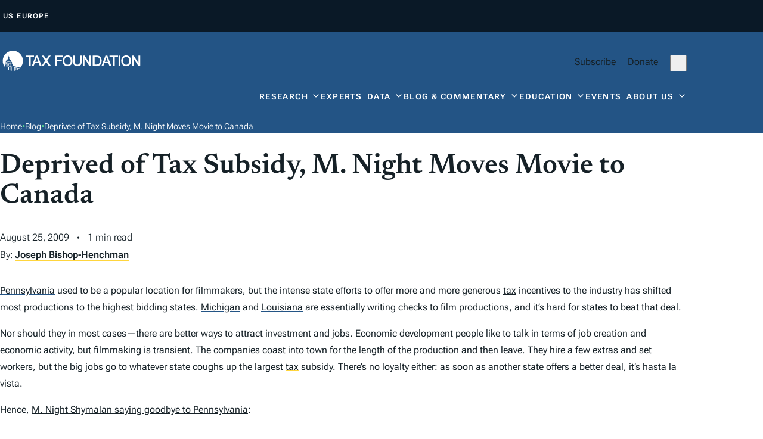

--- FILE ---
content_type: text/html; charset=UTF-8
request_url: https://taxfoundation.org/blog/deprived-tax-subsidy-m-night-moves-movie-canada/
body_size: 45228
content:
<!doctype html>
<html lang="en-US">

<head>
  <meta charset="UTF-8"><script type="text/javascript">(window.NREUM||(NREUM={})).init={privacy:{cookies_enabled:true},ajax:{deny_list:["bam.nr-data.net"]},feature_flags:["soft_nav"],distributed_tracing:{enabled:true}};(window.NREUM||(NREUM={})).loader_config={agentID:"594558321",accountID:"6513845",trustKey:"6513845",xpid:"UgMGUl5XDRAFU1RWAgUAVVU=",licenseKey:"NRJS-b66fb15c01d7742be53",applicationID:"575454731",browserID:"594558321"};;/*! For license information please see nr-loader-spa-1.308.0.min.js.LICENSE.txt */
(()=>{var e,t,r={384:(e,t,r)=>{"use strict";r.d(t,{NT:()=>a,US:()=>u,Zm:()=>o,bQ:()=>d,dV:()=>c,pV:()=>l});var n=r(6154),i=r(1863),s=r(1910);const a={beacon:"bam.nr-data.net",errorBeacon:"bam.nr-data.net"};function o(){return n.gm.NREUM||(n.gm.NREUM={}),void 0===n.gm.newrelic&&(n.gm.newrelic=n.gm.NREUM),n.gm.NREUM}function c(){let e=o();return e.o||(e.o={ST:n.gm.setTimeout,SI:n.gm.setImmediate||n.gm.setInterval,CT:n.gm.clearTimeout,XHR:n.gm.XMLHttpRequest,REQ:n.gm.Request,EV:n.gm.Event,PR:n.gm.Promise,MO:n.gm.MutationObserver,FETCH:n.gm.fetch,WS:n.gm.WebSocket},(0,s.i)(...Object.values(e.o))),e}function d(e,t){let r=o();r.initializedAgents??={},t.initializedAt={ms:(0,i.t)(),date:new Date},r.initializedAgents[e]=t}function u(e,t){o()[e]=t}function l(){return function(){let e=o();const t=e.info||{};e.info={beacon:a.beacon,errorBeacon:a.errorBeacon,...t}}(),function(){let e=o();const t=e.init||{};e.init={...t}}(),c(),function(){let e=o();const t=e.loader_config||{};e.loader_config={...t}}(),o()}},782:(e,t,r)=>{"use strict";r.d(t,{T:()=>n});const n=r(860).K7.pageViewTiming},860:(e,t,r)=>{"use strict";r.d(t,{$J:()=>u,K7:()=>c,P3:()=>d,XX:()=>i,Yy:()=>o,df:()=>s,qY:()=>n,v4:()=>a});const n="events",i="jserrors",s="browser/blobs",a="rum",o="browser/logs",c={ajax:"ajax",genericEvents:"generic_events",jserrors:i,logging:"logging",metrics:"metrics",pageAction:"page_action",pageViewEvent:"page_view_event",pageViewTiming:"page_view_timing",sessionReplay:"session_replay",sessionTrace:"session_trace",softNav:"soft_navigations",spa:"spa"},d={[c.pageViewEvent]:1,[c.pageViewTiming]:2,[c.metrics]:3,[c.jserrors]:4,[c.spa]:5,[c.ajax]:6,[c.sessionTrace]:7,[c.softNav]:8,[c.sessionReplay]:9,[c.logging]:10,[c.genericEvents]:11},u={[c.pageViewEvent]:a,[c.pageViewTiming]:n,[c.ajax]:n,[c.spa]:n,[c.softNav]:n,[c.metrics]:i,[c.jserrors]:i,[c.sessionTrace]:s,[c.sessionReplay]:s,[c.logging]:o,[c.genericEvents]:"ins"}},944:(e,t,r)=>{"use strict";r.d(t,{R:()=>i});var n=r(3241);function i(e,t){"function"==typeof console.debug&&(console.debug("New Relic Warning: https://github.com/newrelic/newrelic-browser-agent/blob/main/docs/warning-codes.md#".concat(e),t),(0,n.W)({agentIdentifier:null,drained:null,type:"data",name:"warn",feature:"warn",data:{code:e,secondary:t}}))}},993:(e,t,r)=>{"use strict";r.d(t,{A$:()=>s,ET:()=>a,TZ:()=>o,p_:()=>i});var n=r(860);const i={ERROR:"ERROR",WARN:"WARN",INFO:"INFO",DEBUG:"DEBUG",TRACE:"TRACE"},s={OFF:0,ERROR:1,WARN:2,INFO:3,DEBUG:4,TRACE:5},a="log",o=n.K7.logging},1541:(e,t,r)=>{"use strict";r.d(t,{U:()=>i,f:()=>n});const n={MFE:"MFE",BA:"BA"};function i(e,t){if(2!==t?.harvestEndpointVersion)return{};const r=t.agentRef.runtime.appMetadata.agents[0].entityGuid;return e?{"source.id":e.id,"source.name":e.name,"source.type":e.type,"parent.id":e.parent?.id||r,"parent.type":e.parent?.type||n.BA}:{"entity.guid":r,appId:t.agentRef.info.applicationID}}},1687:(e,t,r)=>{"use strict";r.d(t,{Ak:()=>d,Ze:()=>h,x3:()=>u});var n=r(3241),i=r(7836),s=r(3606),a=r(860),o=r(2646);const c={};function d(e,t){const r={staged:!1,priority:a.P3[t]||0};l(e),c[e].get(t)||c[e].set(t,r)}function u(e,t){e&&c[e]&&(c[e].get(t)&&c[e].delete(t),p(e,t,!1),c[e].size&&f(e))}function l(e){if(!e)throw new Error("agentIdentifier required");c[e]||(c[e]=new Map)}function h(e="",t="feature",r=!1){if(l(e),!e||!c[e].get(t)||r)return p(e,t);c[e].get(t).staged=!0,f(e)}function f(e){const t=Array.from(c[e]);t.every(([e,t])=>t.staged)&&(t.sort((e,t)=>e[1].priority-t[1].priority),t.forEach(([t])=>{c[e].delete(t),p(e,t)}))}function p(e,t,r=!0){const a=e?i.ee.get(e):i.ee,c=s.i.handlers;if(!a.aborted&&a.backlog&&c){if((0,n.W)({agentIdentifier:e,type:"lifecycle",name:"drain",feature:t}),r){const e=a.backlog[t],r=c[t];if(r){for(let t=0;e&&t<e.length;++t)g(e[t],r);Object.entries(r).forEach(([e,t])=>{Object.values(t||{}).forEach(t=>{t[0]?.on&&t[0]?.context()instanceof o.y&&t[0].on(e,t[1])})})}}a.isolatedBacklog||delete c[t],a.backlog[t]=null,a.emit("drain-"+t,[])}}function g(e,t){var r=e[1];Object.values(t[r]||{}).forEach(t=>{var r=e[0];if(t[0]===r){var n=t[1],i=e[3],s=e[2];n.apply(i,s)}})}},1738:(e,t,r)=>{"use strict";r.d(t,{U:()=>f,Y:()=>h});var n=r(3241),i=r(9908),s=r(1863),a=r(944),o=r(5701),c=r(3969),d=r(8362),u=r(860),l=r(4261);function h(e,t,r,s){const h=s||r;!h||h[e]&&h[e]!==d.d.prototype[e]||(h[e]=function(){(0,i.p)(c.xV,["API/"+e+"/called"],void 0,u.K7.metrics,r.ee),(0,n.W)({agentIdentifier:r.agentIdentifier,drained:!!o.B?.[r.agentIdentifier],type:"data",name:"api",feature:l.Pl+e,data:{}});try{return t.apply(this,arguments)}catch(e){(0,a.R)(23,e)}})}function f(e,t,r,n,a){const o=e.info;null===r?delete o.jsAttributes[t]:o.jsAttributes[t]=r,(a||null===r)&&(0,i.p)(l.Pl+n,[(0,s.t)(),t,r],void 0,"session",e.ee)}},1741:(e,t,r)=>{"use strict";r.d(t,{W:()=>s});var n=r(944),i=r(4261);class s{#e(e,...t){if(this[e]!==s.prototype[e])return this[e](...t);(0,n.R)(35,e)}addPageAction(e,t){return this.#e(i.hG,e,t)}register(e){return this.#e(i.eY,e)}recordCustomEvent(e,t){return this.#e(i.fF,e,t)}setPageViewName(e,t){return this.#e(i.Fw,e,t)}setCustomAttribute(e,t,r){return this.#e(i.cD,e,t,r)}noticeError(e,t){return this.#e(i.o5,e,t)}setUserId(e,t=!1){return this.#e(i.Dl,e,t)}setApplicationVersion(e){return this.#e(i.nb,e)}setErrorHandler(e){return this.#e(i.bt,e)}addRelease(e,t){return this.#e(i.k6,e,t)}log(e,t){return this.#e(i.$9,e,t)}start(){return this.#e(i.d3)}finished(e){return this.#e(i.BL,e)}recordReplay(){return this.#e(i.CH)}pauseReplay(){return this.#e(i.Tb)}addToTrace(e){return this.#e(i.U2,e)}setCurrentRouteName(e){return this.#e(i.PA,e)}interaction(e){return this.#e(i.dT,e)}wrapLogger(e,t,r){return this.#e(i.Wb,e,t,r)}measure(e,t){return this.#e(i.V1,e,t)}consent(e){return this.#e(i.Pv,e)}}},1863:(e,t,r)=>{"use strict";function n(){return Math.floor(performance.now())}r.d(t,{t:()=>n})},1910:(e,t,r)=>{"use strict";r.d(t,{i:()=>s});var n=r(944);const i=new Map;function s(...e){return e.every(e=>{if(i.has(e))return i.get(e);const t="function"==typeof e?e.toString():"",r=t.includes("[native code]"),s=t.includes("nrWrapper");return r||s||(0,n.R)(64,e?.name||t),i.set(e,r),r})}},2555:(e,t,r)=>{"use strict";r.d(t,{D:()=>o,f:()=>a});var n=r(384),i=r(8122);const s={beacon:n.NT.beacon,errorBeacon:n.NT.errorBeacon,licenseKey:void 0,applicationID:void 0,sa:void 0,queueTime:void 0,applicationTime:void 0,ttGuid:void 0,user:void 0,account:void 0,product:void 0,extra:void 0,jsAttributes:{},userAttributes:void 0,atts:void 0,transactionName:void 0,tNamePlain:void 0};function a(e){try{return!!e.licenseKey&&!!e.errorBeacon&&!!e.applicationID}catch(e){return!1}}const o=e=>(0,i.a)(e,s)},2614:(e,t,r)=>{"use strict";r.d(t,{BB:()=>a,H3:()=>n,g:()=>d,iL:()=>c,tS:()=>o,uh:()=>i,wk:()=>s});const n="NRBA",i="SESSION",s=144e5,a=18e5,o={STARTED:"session-started",PAUSE:"session-pause",RESET:"session-reset",RESUME:"session-resume",UPDATE:"session-update"},c={SAME_TAB:"same-tab",CROSS_TAB:"cross-tab"},d={OFF:0,FULL:1,ERROR:2}},2646:(e,t,r)=>{"use strict";r.d(t,{y:()=>n});class n{constructor(e){this.contextId=e}}},2843:(e,t,r)=>{"use strict";r.d(t,{G:()=>s,u:()=>i});var n=r(3878);function i(e,t=!1,r,i){(0,n.DD)("visibilitychange",function(){if(t)return void("hidden"===document.visibilityState&&e());e(document.visibilityState)},r,i)}function s(e,t,r){(0,n.sp)("pagehide",e,t,r)}},3241:(e,t,r)=>{"use strict";r.d(t,{W:()=>s});var n=r(6154);const i="newrelic";function s(e={}){try{n.gm.dispatchEvent(new CustomEvent(i,{detail:e}))}catch(e){}}},3304:(e,t,r)=>{"use strict";r.d(t,{A:()=>s});var n=r(7836);const i=()=>{const e=new WeakSet;return(t,r)=>{if("object"==typeof r&&null!==r){if(e.has(r))return;e.add(r)}return r}};function s(e){try{return JSON.stringify(e,i())??""}catch(e){try{n.ee.emit("internal-error",[e])}catch(e){}return""}}},3333:(e,t,r)=>{"use strict";r.d(t,{$v:()=>u,TZ:()=>n,Xh:()=>c,Zp:()=>i,kd:()=>d,mq:()=>o,nf:()=>a,qN:()=>s});const n=r(860).K7.genericEvents,i=["auxclick","click","copy","keydown","paste","scrollend"],s=["focus","blur"],a=4,o=1e3,c=2e3,d=["PageAction","UserAction","BrowserPerformance"],u={RESOURCES:"experimental.resources",REGISTER:"register"}},3434:(e,t,r)=>{"use strict";r.d(t,{Jt:()=>s,YM:()=>d});var n=r(7836),i=r(5607);const s="nr@original:".concat(i.W),a=50;var o=Object.prototype.hasOwnProperty,c=!1;function d(e,t){return e||(e=n.ee),r.inPlace=function(e,t,n,i,s){n||(n="");const a="-"===n.charAt(0);for(let o=0;o<t.length;o++){const c=t[o],d=e[c];l(d)||(e[c]=r(d,a?c+n:n,i,c,s))}},r.flag=s,r;function r(t,r,n,c,d){return l(t)?t:(r||(r=""),nrWrapper[s]=t,function(e,t,r){if(Object.defineProperty&&Object.keys)try{return Object.keys(e).forEach(function(r){Object.defineProperty(t,r,{get:function(){return e[r]},set:function(t){return e[r]=t,t}})}),t}catch(e){u([e],r)}for(var n in e)o.call(e,n)&&(t[n]=e[n])}(t,nrWrapper,e),nrWrapper);function nrWrapper(){var s,o,l,h;let f;try{o=this,s=[...arguments],l="function"==typeof n?n(s,o):n||{}}catch(t){u([t,"",[s,o,c],l],e)}i(r+"start",[s,o,c],l,d);const p=performance.now();let g;try{return h=t.apply(o,s),g=performance.now(),h}catch(e){throw g=performance.now(),i(r+"err",[s,o,e],l,d),f=e,f}finally{const e=g-p,t={start:p,end:g,duration:e,isLongTask:e>=a,methodName:c,thrownError:f};t.isLongTask&&i("long-task",[t,o],l,d),i(r+"end",[s,o,h],l,d)}}}function i(r,n,i,s){if(!c||t){var a=c;c=!0;try{e.emit(r,n,i,t,s)}catch(t){u([t,r,n,i],e)}c=a}}}function u(e,t){t||(t=n.ee);try{t.emit("internal-error",e)}catch(e){}}function l(e){return!(e&&"function"==typeof e&&e.apply&&!e[s])}},3606:(e,t,r)=>{"use strict";r.d(t,{i:()=>s});var n=r(9908);s.on=a;var i=s.handlers={};function s(e,t,r,s){a(s||n.d,i,e,t,r)}function a(e,t,r,i,s){s||(s="feature"),e||(e=n.d);var a=t[s]=t[s]||{};(a[r]=a[r]||[]).push([e,i])}},3738:(e,t,r)=>{"use strict";r.d(t,{He:()=>i,Kp:()=>o,Lc:()=>d,Rz:()=>u,TZ:()=>n,bD:()=>s,d3:()=>a,jx:()=>l,sl:()=>h,uP:()=>c});const n=r(860).K7.sessionTrace,i="bstResource",s="resource",a="-start",o="-end",c="fn"+a,d="fn"+o,u="pushState",l=1e3,h=3e4},3785:(e,t,r)=>{"use strict";r.d(t,{R:()=>c,b:()=>d});var n=r(9908),i=r(1863),s=r(860),a=r(3969),o=r(993);function c(e,t,r={},c=o.p_.INFO,d=!0,u,l=(0,i.t)()){(0,n.p)(a.xV,["API/logging/".concat(c.toLowerCase(),"/called")],void 0,s.K7.metrics,e),(0,n.p)(o.ET,[l,t,r,c,d,u],void 0,s.K7.logging,e)}function d(e){return"string"==typeof e&&Object.values(o.p_).some(t=>t===e.toUpperCase().trim())}},3878:(e,t,r)=>{"use strict";function n(e,t){return{capture:e,passive:!1,signal:t}}function i(e,t,r=!1,i){window.addEventListener(e,t,n(r,i))}function s(e,t,r=!1,i){document.addEventListener(e,t,n(r,i))}r.d(t,{DD:()=>s,jT:()=>n,sp:()=>i})},3962:(e,t,r)=>{"use strict";r.d(t,{AM:()=>a,O2:()=>l,OV:()=>s,Qu:()=>h,TZ:()=>c,ih:()=>f,pP:()=>o,t1:()=>u,tC:()=>i,wD:()=>d});var n=r(860);const i=["click","keydown","submit"],s="popstate",a="api",o="initialPageLoad",c=n.K7.softNav,d=5e3,u=500,l={INITIAL_PAGE_LOAD:"",ROUTE_CHANGE:1,UNSPECIFIED:2},h={INTERACTION:1,AJAX:2,CUSTOM_END:3,CUSTOM_TRACER:4},f={IP:"in progress",PF:"pending finish",FIN:"finished",CAN:"cancelled"}},3969:(e,t,r)=>{"use strict";r.d(t,{TZ:()=>n,XG:()=>o,rs:()=>i,xV:()=>a,z_:()=>s});const n=r(860).K7.metrics,i="sm",s="cm",a="storeSupportabilityMetrics",o="storeEventMetrics"},4234:(e,t,r)=>{"use strict";r.d(t,{W:()=>s});var n=r(7836),i=r(1687);class s{constructor(e,t){this.agentIdentifier=e,this.ee=n.ee.get(e),this.featureName=t,this.blocked=!1}deregisterDrain(){(0,i.x3)(this.agentIdentifier,this.featureName)}}},4261:(e,t,r)=>{"use strict";r.d(t,{$9:()=>u,BL:()=>c,CH:()=>p,Dl:()=>R,Fw:()=>w,PA:()=>v,Pl:()=>n,Pv:()=>A,Tb:()=>h,U2:()=>a,V1:()=>E,Wb:()=>T,bt:()=>y,cD:()=>b,d3:()=>x,dT:()=>d,eY:()=>g,fF:()=>f,hG:()=>s,hw:()=>i,k6:()=>o,nb:()=>m,o5:()=>l});const n="api-",i=n+"ixn-",s="addPageAction",a="addToTrace",o="addRelease",c="finished",d="interaction",u="log",l="noticeError",h="pauseReplay",f="recordCustomEvent",p="recordReplay",g="register",m="setApplicationVersion",v="setCurrentRouteName",b="setCustomAttribute",y="setErrorHandler",w="setPageViewName",R="setUserId",x="start",T="wrapLogger",E="measure",A="consent"},5205:(e,t,r)=>{"use strict";r.d(t,{j:()=>S});var n=r(384),i=r(1741);var s=r(2555),a=r(3333);const o=e=>{if(!e||"string"!=typeof e)return!1;try{document.createDocumentFragment().querySelector(e)}catch{return!1}return!0};var c=r(2614),d=r(944),u=r(8122);const l="[data-nr-mask]",h=e=>(0,u.a)(e,(()=>{const e={feature_flags:[],experimental:{allow_registered_children:!1,resources:!1},mask_selector:"*",block_selector:"[data-nr-block]",mask_input_options:{color:!1,date:!1,"datetime-local":!1,email:!1,month:!1,number:!1,range:!1,search:!1,tel:!1,text:!1,time:!1,url:!1,week:!1,textarea:!1,select:!1,password:!0}};return{ajax:{deny_list:void 0,block_internal:!0,enabled:!0,autoStart:!0},api:{get allow_registered_children(){return e.feature_flags.includes(a.$v.REGISTER)||e.experimental.allow_registered_children},set allow_registered_children(t){e.experimental.allow_registered_children=t},duplicate_registered_data:!1},browser_consent_mode:{enabled:!1},distributed_tracing:{enabled:void 0,exclude_newrelic_header:void 0,cors_use_newrelic_header:void 0,cors_use_tracecontext_headers:void 0,allowed_origins:void 0},get feature_flags(){return e.feature_flags},set feature_flags(t){e.feature_flags=t},generic_events:{enabled:!0,autoStart:!0},harvest:{interval:30},jserrors:{enabled:!0,autoStart:!0},logging:{enabled:!0,autoStart:!0},metrics:{enabled:!0,autoStart:!0},obfuscate:void 0,page_action:{enabled:!0},page_view_event:{enabled:!0,autoStart:!0},page_view_timing:{enabled:!0,autoStart:!0},performance:{capture_marks:!1,capture_measures:!1,capture_detail:!0,resources:{get enabled(){return e.feature_flags.includes(a.$v.RESOURCES)||e.experimental.resources},set enabled(t){e.experimental.resources=t},asset_types:[],first_party_domains:[],ignore_newrelic:!0}},privacy:{cookies_enabled:!0},proxy:{assets:void 0,beacon:void 0},session:{expiresMs:c.wk,inactiveMs:c.BB},session_replay:{autoStart:!0,enabled:!1,preload:!1,sampling_rate:10,error_sampling_rate:100,collect_fonts:!1,inline_images:!1,fix_stylesheets:!0,mask_all_inputs:!0,get mask_text_selector(){return e.mask_selector},set mask_text_selector(t){o(t)?e.mask_selector="".concat(t,",").concat(l):""===t||null===t?e.mask_selector=l:(0,d.R)(5,t)},get block_class(){return"nr-block"},get ignore_class(){return"nr-ignore"},get mask_text_class(){return"nr-mask"},get block_selector(){return e.block_selector},set block_selector(t){o(t)?e.block_selector+=",".concat(t):""!==t&&(0,d.R)(6,t)},get mask_input_options(){return e.mask_input_options},set mask_input_options(t){t&&"object"==typeof t?e.mask_input_options={...t,password:!0}:(0,d.R)(7,t)}},session_trace:{enabled:!0,autoStart:!0},soft_navigations:{enabled:!0,autoStart:!0},spa:{enabled:!0,autoStart:!0},ssl:void 0,user_actions:{enabled:!0,elementAttributes:["id","className","tagName","type"]}}})());var f=r(6154),p=r(9324);let g=0;const m={buildEnv:p.F3,distMethod:p.Xs,version:p.xv,originTime:f.WN},v={consented:!1},b={appMetadata:{},get consented(){return this.session?.state?.consent||v.consented},set consented(e){v.consented=e},customTransaction:void 0,denyList:void 0,disabled:!1,harvester:void 0,isolatedBacklog:!1,isRecording:!1,loaderType:void 0,maxBytes:3e4,obfuscator:void 0,onerror:void 0,ptid:void 0,releaseIds:{},session:void 0,timeKeeper:void 0,registeredEntities:[],jsAttributesMetadata:{bytes:0},get harvestCount(){return++g}},y=e=>{const t=(0,u.a)(e,b),r=Object.keys(m).reduce((e,t)=>(e[t]={value:m[t],writable:!1,configurable:!0,enumerable:!0},e),{});return Object.defineProperties(t,r)};var w=r(5701);const R=e=>{const t=e.startsWith("http");e+="/",r.p=t?e:"https://"+e};var x=r(7836),T=r(3241);const E={accountID:void 0,trustKey:void 0,agentID:void 0,licenseKey:void 0,applicationID:void 0,xpid:void 0},A=e=>(0,u.a)(e,E),_=new Set;function S(e,t={},r,a){let{init:o,info:c,loader_config:d,runtime:u={},exposed:l=!0}=t;if(!c){const e=(0,n.pV)();o=e.init,c=e.info,d=e.loader_config}e.init=h(o||{}),e.loader_config=A(d||{}),c.jsAttributes??={},f.bv&&(c.jsAttributes.isWorker=!0),e.info=(0,s.D)(c);const p=e.init,g=[c.beacon,c.errorBeacon];_.has(e.agentIdentifier)||(p.proxy.assets&&(R(p.proxy.assets),g.push(p.proxy.assets)),p.proxy.beacon&&g.push(p.proxy.beacon),e.beacons=[...g],function(e){const t=(0,n.pV)();Object.getOwnPropertyNames(i.W.prototype).forEach(r=>{const n=i.W.prototype[r];if("function"!=typeof n||"constructor"===n)return;let s=t[r];e[r]&&!1!==e.exposed&&"micro-agent"!==e.runtime?.loaderType&&(t[r]=(...t)=>{const n=e[r](...t);return s?s(...t):n})})}(e),(0,n.US)("activatedFeatures",w.B)),u.denyList=[...p.ajax.deny_list||[],...p.ajax.block_internal?g:[]],u.ptid=e.agentIdentifier,u.loaderType=r,e.runtime=y(u),_.has(e.agentIdentifier)||(e.ee=x.ee.get(e.agentIdentifier),e.exposed=l,(0,T.W)({agentIdentifier:e.agentIdentifier,drained:!!w.B?.[e.agentIdentifier],type:"lifecycle",name:"initialize",feature:void 0,data:e.config})),_.add(e.agentIdentifier)}},5270:(e,t,r)=>{"use strict";r.d(t,{Aw:()=>a,SR:()=>s,rF:()=>o});var n=r(384),i=r(7767);function s(e){return!!(0,n.dV)().o.MO&&(0,i.V)(e)&&!0===e?.session_trace.enabled}function a(e){return!0===e?.session_replay.preload&&s(e)}function o(e,t){try{if("string"==typeof t?.type){if("password"===t.type.toLowerCase())return"*".repeat(e?.length||0);if(void 0!==t?.dataset?.nrUnmask||t?.classList?.contains("nr-unmask"))return e}}catch(e){}return"string"==typeof e?e.replace(/[\S]/g,"*"):"*".repeat(e?.length||0)}},5289:(e,t,r)=>{"use strict";r.d(t,{GG:()=>a,Qr:()=>c,sB:()=>o});var n=r(3878),i=r(6389);function s(){return"undefined"==typeof document||"complete"===document.readyState}function a(e,t){if(s())return e();const r=(0,i.J)(e),a=setInterval(()=>{s()&&(clearInterval(a),r())},500);(0,n.sp)("load",r,t)}function o(e){if(s())return e();(0,n.DD)("DOMContentLoaded",e)}function c(e){if(s())return e();(0,n.sp)("popstate",e)}},5607:(e,t,r)=>{"use strict";r.d(t,{W:()=>n});const n=(0,r(9566).bz)()},5701:(e,t,r)=>{"use strict";r.d(t,{B:()=>s,t:()=>a});var n=r(3241);const i=new Set,s={};function a(e,t){const r=t.agentIdentifier;s[r]??={},e&&"object"==typeof e&&(i.has(r)||(t.ee.emit("rumresp",[e]),s[r]=e,i.add(r),(0,n.W)({agentIdentifier:r,loaded:!0,drained:!0,type:"lifecycle",name:"load",feature:void 0,data:e})))}},6154:(e,t,r)=>{"use strict";r.d(t,{OF:()=>d,RI:()=>i,WN:()=>h,bv:()=>s,eN:()=>f,gm:()=>a,lR:()=>l,m:()=>c,mw:()=>o,sb:()=>u});var n=r(1863);const i="undefined"!=typeof window&&!!window.document,s="undefined"!=typeof WorkerGlobalScope&&("undefined"!=typeof self&&self instanceof WorkerGlobalScope&&self.navigator instanceof WorkerNavigator||"undefined"!=typeof globalThis&&globalThis instanceof WorkerGlobalScope&&globalThis.navigator instanceof WorkerNavigator),a=i?window:"undefined"!=typeof WorkerGlobalScope&&("undefined"!=typeof self&&self instanceof WorkerGlobalScope&&self||"undefined"!=typeof globalThis&&globalThis instanceof WorkerGlobalScope&&globalThis),o=Boolean("hidden"===a?.document?.visibilityState),c=""+a?.location,d=/iPad|iPhone|iPod/.test(a.navigator?.userAgent),u=d&&"undefined"==typeof SharedWorker,l=(()=>{const e=a.navigator?.userAgent?.match(/Firefox[/\s](\d+\.\d+)/);return Array.isArray(e)&&e.length>=2?+e[1]:0})(),h=Date.now()-(0,n.t)(),f=()=>"undefined"!=typeof PerformanceNavigationTiming&&a?.performance?.getEntriesByType("navigation")?.[0]?.responseStart},6344:(e,t,r)=>{"use strict";r.d(t,{BB:()=>u,Qb:()=>l,TZ:()=>i,Ug:()=>a,Vh:()=>s,_s:()=>o,bc:()=>d,yP:()=>c});var n=r(2614);const i=r(860).K7.sessionReplay,s="errorDuringReplay",a=.12,o={DomContentLoaded:0,Load:1,FullSnapshot:2,IncrementalSnapshot:3,Meta:4,Custom:5},c={[n.g.ERROR]:15e3,[n.g.FULL]:3e5,[n.g.OFF]:0},d={RESET:{message:"Session was reset",sm:"Reset"},IMPORT:{message:"Recorder failed to import",sm:"Import"},TOO_MANY:{message:"429: Too Many Requests",sm:"Too-Many"},TOO_BIG:{message:"Payload was too large",sm:"Too-Big"},CROSS_TAB:{message:"Session Entity was set to OFF on another tab",sm:"Cross-Tab"},ENTITLEMENTS:{message:"Session Replay is not allowed and will not be started",sm:"Entitlement"}},u=5e3,l={API:"api",RESUME:"resume",SWITCH_TO_FULL:"switchToFull",INITIALIZE:"initialize",PRELOAD:"preload"}},6389:(e,t,r)=>{"use strict";function n(e,t=500,r={}){const n=r?.leading||!1;let i;return(...r)=>{n&&void 0===i&&(e.apply(this,r),i=setTimeout(()=>{i=clearTimeout(i)},t)),n||(clearTimeout(i),i=setTimeout(()=>{e.apply(this,r)},t))}}function i(e){let t=!1;return(...r)=>{t||(t=!0,e.apply(this,r))}}r.d(t,{J:()=>i,s:()=>n})},6630:(e,t,r)=>{"use strict";r.d(t,{T:()=>n});const n=r(860).K7.pageViewEvent},6774:(e,t,r)=>{"use strict";r.d(t,{T:()=>n});const n=r(860).K7.jserrors},7295:(e,t,r)=>{"use strict";r.d(t,{Xv:()=>a,gX:()=>i,iW:()=>s});var n=[];function i(e){if(!e||s(e))return!1;if(0===n.length)return!0;if("*"===n[0].hostname)return!1;for(var t=0;t<n.length;t++){var r=n[t];if(r.hostname.test(e.hostname)&&r.pathname.test(e.pathname))return!1}return!0}function s(e){return void 0===e.hostname}function a(e){if(n=[],e&&e.length)for(var t=0;t<e.length;t++){let r=e[t];if(!r)continue;if("*"===r)return void(n=[{hostname:"*"}]);0===r.indexOf("http://")?r=r.substring(7):0===r.indexOf("https://")&&(r=r.substring(8));const i=r.indexOf("/");let s,a;i>0?(s=r.substring(0,i),a=r.substring(i)):(s=r,a="*");let[c]=s.split(":");n.push({hostname:o(c),pathname:o(a,!0)})}}function o(e,t=!1){const r=e.replace(/[.+?^${}()|[\]\\]/g,e=>"\\"+e).replace(/\*/g,".*?");return new RegExp((t?"^":"")+r+"$")}},7485:(e,t,r)=>{"use strict";r.d(t,{D:()=>i});var n=r(6154);function i(e){if(0===(e||"").indexOf("data:"))return{protocol:"data"};try{const t=new URL(e,location.href),r={port:t.port,hostname:t.hostname,pathname:t.pathname,search:t.search,protocol:t.protocol.slice(0,t.protocol.indexOf(":")),sameOrigin:t.protocol===n.gm?.location?.protocol&&t.host===n.gm?.location?.host};return r.port&&""!==r.port||("http:"===t.protocol&&(r.port="80"),"https:"===t.protocol&&(r.port="443")),r.pathname&&""!==r.pathname?r.pathname.startsWith("/")||(r.pathname="/".concat(r.pathname)):r.pathname="/",r}catch(e){return{}}}},7699:(e,t,r)=>{"use strict";r.d(t,{It:()=>s,KC:()=>o,No:()=>i,qh:()=>a});var n=r(860);const i=16e3,s=1e6,a="SESSION_ERROR",o={[n.K7.logging]:!0,[n.K7.genericEvents]:!1,[n.K7.jserrors]:!1,[n.K7.ajax]:!1}},7767:(e,t,r)=>{"use strict";r.d(t,{V:()=>i});var n=r(6154);const i=e=>n.RI&&!0===e?.privacy.cookies_enabled},7836:(e,t,r)=>{"use strict";r.d(t,{P:()=>o,ee:()=>c});var n=r(384),i=r(8990),s=r(2646),a=r(5607);const o="nr@context:".concat(a.W),c=function e(t,r){var n={},a={},u={},l=!1;try{l=16===r.length&&d.initializedAgents?.[r]?.runtime.isolatedBacklog}catch(e){}var h={on:p,addEventListener:p,removeEventListener:function(e,t){var r=n[e];if(!r)return;for(var i=0;i<r.length;i++)r[i]===t&&r.splice(i,1)},emit:function(e,r,n,i,s){!1!==s&&(s=!0);if(c.aborted&&!i)return;t&&s&&t.emit(e,r,n);var o=f(n);g(e).forEach(e=>{e.apply(o,r)});var d=v()[a[e]];d&&d.push([h,e,r,o]);return o},get:m,listeners:g,context:f,buffer:function(e,t){const r=v();if(t=t||"feature",h.aborted)return;Object.entries(e||{}).forEach(([e,n])=>{a[n]=t,t in r||(r[t]=[])})},abort:function(){h._aborted=!0,Object.keys(h.backlog).forEach(e=>{delete h.backlog[e]})},isBuffering:function(e){return!!v()[a[e]]},debugId:r,backlog:l?{}:t&&"object"==typeof t.backlog?t.backlog:{},isolatedBacklog:l};return Object.defineProperty(h,"aborted",{get:()=>{let e=h._aborted||!1;return e||(t&&(e=t.aborted),e)}}),h;function f(e){return e&&e instanceof s.y?e:e?(0,i.I)(e,o,()=>new s.y(o)):new s.y(o)}function p(e,t){n[e]=g(e).concat(t)}function g(e){return n[e]||[]}function m(t){return u[t]=u[t]||e(h,t)}function v(){return h.backlog}}(void 0,"globalEE"),d=(0,n.Zm)();d.ee||(d.ee=c)},8122:(e,t,r)=>{"use strict";r.d(t,{a:()=>i});var n=r(944);function i(e,t){try{if(!e||"object"!=typeof e)return(0,n.R)(3);if(!t||"object"!=typeof t)return(0,n.R)(4);const r=Object.create(Object.getPrototypeOf(t),Object.getOwnPropertyDescriptors(t)),s=0===Object.keys(r).length?e:r;for(let a in s)if(void 0!==e[a])try{if(null===e[a]){r[a]=null;continue}Array.isArray(e[a])&&Array.isArray(t[a])?r[a]=Array.from(new Set([...e[a],...t[a]])):"object"==typeof e[a]&&"object"==typeof t[a]?r[a]=i(e[a],t[a]):r[a]=e[a]}catch(e){r[a]||(0,n.R)(1,e)}return r}catch(e){(0,n.R)(2,e)}}},8139:(e,t,r)=>{"use strict";r.d(t,{u:()=>h});var n=r(7836),i=r(3434),s=r(8990),a=r(6154);const o={},c=a.gm.XMLHttpRequest,d="addEventListener",u="removeEventListener",l="nr@wrapped:".concat(n.P);function h(e){var t=function(e){return(e||n.ee).get("events")}(e);if(o[t.debugId]++)return t;o[t.debugId]=1;var r=(0,i.YM)(t,!0);function h(e){r.inPlace(e,[d,u],"-",p)}function p(e,t){return e[1]}return"getPrototypeOf"in Object&&(a.RI&&f(document,h),c&&f(c.prototype,h),f(a.gm,h)),t.on(d+"-start",function(e,t){var n=e[1];if(null!==n&&("function"==typeof n||"object"==typeof n)&&"newrelic"!==e[0]){var i=(0,s.I)(n,l,function(){var e={object:function(){if("function"!=typeof n.handleEvent)return;return n.handleEvent.apply(n,arguments)},function:n}[typeof n];return e?r(e,"fn-",null,e.name||"anonymous"):n});this.wrapped=e[1]=i}}),t.on(u+"-start",function(e){e[1]=this.wrapped||e[1]}),t}function f(e,t,...r){let n=e;for(;"object"==typeof n&&!Object.prototype.hasOwnProperty.call(n,d);)n=Object.getPrototypeOf(n);n&&t(n,...r)}},8362:(e,t,r)=>{"use strict";r.d(t,{d:()=>s});var n=r(9566),i=r(1741);class s extends i.W{agentIdentifier=(0,n.LA)(16)}},8374:(e,t,r)=>{r.nc=(()=>{try{return document?.currentScript?.nonce}catch(e){}return""})()},8990:(e,t,r)=>{"use strict";r.d(t,{I:()=>i});var n=Object.prototype.hasOwnProperty;function i(e,t,r){if(n.call(e,t))return e[t];var i=r();if(Object.defineProperty&&Object.keys)try{return Object.defineProperty(e,t,{value:i,writable:!0,enumerable:!1}),i}catch(e){}return e[t]=i,i}},9119:(e,t,r)=>{"use strict";r.d(t,{L:()=>s});var n=/([^?#]*)[^#]*(#[^?]*|$).*/,i=/([^?#]*)().*/;function s(e,t){return e?e.replace(t?n:i,"$1$2"):e}},9300:(e,t,r)=>{"use strict";r.d(t,{T:()=>n});const n=r(860).K7.ajax},9324:(e,t,r)=>{"use strict";r.d(t,{AJ:()=>a,F3:()=>i,Xs:()=>s,Yq:()=>o,xv:()=>n});const n="1.308.0",i="PROD",s="CDN",a="@newrelic/rrweb",o="1.0.1"},9566:(e,t,r)=>{"use strict";r.d(t,{LA:()=>o,ZF:()=>c,bz:()=>a,el:()=>d});var n=r(6154);const i="xxxxxxxx-xxxx-4xxx-yxxx-xxxxxxxxxxxx";function s(e,t){return e?15&e[t]:16*Math.random()|0}function a(){const e=n.gm?.crypto||n.gm?.msCrypto;let t,r=0;return e&&e.getRandomValues&&(t=e.getRandomValues(new Uint8Array(30))),i.split("").map(e=>"x"===e?s(t,r++).toString(16):"y"===e?(3&s()|8).toString(16):e).join("")}function o(e){const t=n.gm?.crypto||n.gm?.msCrypto;let r,i=0;t&&t.getRandomValues&&(r=t.getRandomValues(new Uint8Array(e)));const a=[];for(var o=0;o<e;o++)a.push(s(r,i++).toString(16));return a.join("")}function c(){return o(16)}function d(){return o(32)}},9908:(e,t,r)=>{"use strict";r.d(t,{d:()=>n,p:()=>i});var n=r(7836).ee.get("handle");function i(e,t,r,i,s){s?(s.buffer([e],i),s.emit(e,t,r)):(n.buffer([e],i),n.emit(e,t,r))}}},n={};function i(e){var t=n[e];if(void 0!==t)return t.exports;var s=n[e]={exports:{}};return r[e](s,s.exports,i),s.exports}i.m=r,i.d=(e,t)=>{for(var r in t)i.o(t,r)&&!i.o(e,r)&&Object.defineProperty(e,r,{enumerable:!0,get:t[r]})},i.f={},i.e=e=>Promise.all(Object.keys(i.f).reduce((t,r)=>(i.f[r](e,t),t),[])),i.u=e=>({212:"nr-spa-compressor",249:"nr-spa-recorder",478:"nr-spa"}[e]+"-1.308.0.min.js"),i.o=(e,t)=>Object.prototype.hasOwnProperty.call(e,t),e={},t="NRBA-1.308.0.PROD:",i.l=(r,n,s,a)=>{if(e[r])e[r].push(n);else{var o,c;if(void 0!==s)for(var d=document.getElementsByTagName("script"),u=0;u<d.length;u++){var l=d[u];if(l.getAttribute("src")==r||l.getAttribute("data-webpack")==t+s){o=l;break}}if(!o){c=!0;var h={478:"sha512-RSfSVnmHk59T/uIPbdSE0LPeqcEdF4/+XhfJdBuccH5rYMOEZDhFdtnh6X6nJk7hGpzHd9Ujhsy7lZEz/ORYCQ==",249:"sha512-ehJXhmntm85NSqW4MkhfQqmeKFulra3klDyY0OPDUE+sQ3GokHlPh1pmAzuNy//3j4ac6lzIbmXLvGQBMYmrkg==",212:"sha512-B9h4CR46ndKRgMBcK+j67uSR2RCnJfGefU+A7FrgR/k42ovXy5x/MAVFiSvFxuVeEk/pNLgvYGMp1cBSK/G6Fg=="};(o=document.createElement("script")).charset="utf-8",i.nc&&o.setAttribute("nonce",i.nc),o.setAttribute("data-webpack",t+s),o.src=r,0!==o.src.indexOf(window.location.origin+"/")&&(o.crossOrigin="anonymous"),h[a]&&(o.integrity=h[a])}e[r]=[n];var f=(t,n)=>{o.onerror=o.onload=null,clearTimeout(p);var i=e[r];if(delete e[r],o.parentNode&&o.parentNode.removeChild(o),i&&i.forEach(e=>e(n)),t)return t(n)},p=setTimeout(f.bind(null,void 0,{type:"timeout",target:o}),12e4);o.onerror=f.bind(null,o.onerror),o.onload=f.bind(null,o.onload),c&&document.head.appendChild(o)}},i.r=e=>{"undefined"!=typeof Symbol&&Symbol.toStringTag&&Object.defineProperty(e,Symbol.toStringTag,{value:"Module"}),Object.defineProperty(e,"__esModule",{value:!0})},i.p="https://js-agent.newrelic.com/",(()=>{var e={38:0,788:0};i.f.j=(t,r)=>{var n=i.o(e,t)?e[t]:void 0;if(0!==n)if(n)r.push(n[2]);else{var s=new Promise((r,i)=>n=e[t]=[r,i]);r.push(n[2]=s);var a=i.p+i.u(t),o=new Error;i.l(a,r=>{if(i.o(e,t)&&(0!==(n=e[t])&&(e[t]=void 0),n)){var s=r&&("load"===r.type?"missing":r.type),a=r&&r.target&&r.target.src;o.message="Loading chunk "+t+" failed: ("+s+": "+a+")",o.name="ChunkLoadError",o.type=s,o.request=a,n[1](o)}},"chunk-"+t,t)}};var t=(t,r)=>{var n,s,[a,o,c]=r,d=0;if(a.some(t=>0!==e[t])){for(n in o)i.o(o,n)&&(i.m[n]=o[n]);if(c)c(i)}for(t&&t(r);d<a.length;d++)s=a[d],i.o(e,s)&&e[s]&&e[s][0](),e[s]=0},r=self["webpackChunk:NRBA-1.308.0.PROD"]=self["webpackChunk:NRBA-1.308.0.PROD"]||[];r.forEach(t.bind(null,0)),r.push=t.bind(null,r.push.bind(r))})(),(()=>{"use strict";i(8374);var e=i(8362),t=i(860);const r=Object.values(t.K7);var n=i(5205);var s=i(9908),a=i(1863),o=i(4261),c=i(1738);var d=i(1687),u=i(4234),l=i(5289),h=i(6154),f=i(944),p=i(5270),g=i(7767),m=i(6389),v=i(7699);class b extends u.W{constructor(e,t){super(e.agentIdentifier,t),this.agentRef=e,this.abortHandler=void 0,this.featAggregate=void 0,this.loadedSuccessfully=void 0,this.onAggregateImported=new Promise(e=>{this.loadedSuccessfully=e}),this.deferred=Promise.resolve(),!1===e.init[this.featureName].autoStart?this.deferred=new Promise((t,r)=>{this.ee.on("manual-start-all",(0,m.J)(()=>{(0,d.Ak)(e.agentIdentifier,this.featureName),t()}))}):(0,d.Ak)(e.agentIdentifier,t)}importAggregator(e,t,r={}){if(this.featAggregate)return;const n=async()=>{let n;await this.deferred;try{if((0,g.V)(e.init)){const{setupAgentSession:t}=await i.e(478).then(i.bind(i,8766));n=t(e)}}catch(e){(0,f.R)(20,e),this.ee.emit("internal-error",[e]),(0,s.p)(v.qh,[e],void 0,this.featureName,this.ee)}try{if(!this.#t(this.featureName,n,e.init))return(0,d.Ze)(this.agentIdentifier,this.featureName),void this.loadedSuccessfully(!1);const{Aggregate:i}=await t();this.featAggregate=new i(e,r),e.runtime.harvester.initializedAggregates.push(this.featAggregate),this.loadedSuccessfully(!0)}catch(e){(0,f.R)(34,e),this.abortHandler?.(),(0,d.Ze)(this.agentIdentifier,this.featureName,!0),this.loadedSuccessfully(!1),this.ee&&this.ee.abort()}};h.RI?(0,l.GG)(()=>n(),!0):n()}#t(e,r,n){if(this.blocked)return!1;switch(e){case t.K7.sessionReplay:return(0,p.SR)(n)&&!!r;case t.K7.sessionTrace:return!!r;default:return!0}}}var y=i(6630),w=i(2614),R=i(3241);class x extends b{static featureName=y.T;constructor(e){var t;super(e,y.T),this.setupInspectionEvents(e.agentIdentifier),t=e,(0,c.Y)(o.Fw,function(e,r){"string"==typeof e&&("/"!==e.charAt(0)&&(e="/"+e),t.runtime.customTransaction=(r||"http://custom.transaction")+e,(0,s.p)(o.Pl+o.Fw,[(0,a.t)()],void 0,void 0,t.ee))},t),this.importAggregator(e,()=>i.e(478).then(i.bind(i,2467)))}setupInspectionEvents(e){const t=(t,r)=>{t&&(0,R.W)({agentIdentifier:e,timeStamp:t.timeStamp,loaded:"complete"===t.target.readyState,type:"window",name:r,data:t.target.location+""})};(0,l.sB)(e=>{t(e,"DOMContentLoaded")}),(0,l.GG)(e=>{t(e,"load")}),(0,l.Qr)(e=>{t(e,"navigate")}),this.ee.on(w.tS.UPDATE,(t,r)=>{(0,R.W)({agentIdentifier:e,type:"lifecycle",name:"session",data:r})})}}var T=i(384);class E extends e.d{constructor(e){var t;(super(),h.gm)?(this.features={},(0,T.bQ)(this.agentIdentifier,this),this.desiredFeatures=new Set(e.features||[]),this.desiredFeatures.add(x),(0,n.j)(this,e,e.loaderType||"agent"),t=this,(0,c.Y)(o.cD,function(e,r,n=!1){if("string"==typeof e){if(["string","number","boolean"].includes(typeof r)||null===r)return(0,c.U)(t,e,r,o.cD,n);(0,f.R)(40,typeof r)}else(0,f.R)(39,typeof e)},t),function(e){(0,c.Y)(o.Dl,function(t,r=!1){if("string"!=typeof t&&null!==t)return void(0,f.R)(41,typeof t);const n=e.info.jsAttributes["enduser.id"];r&&null!=n&&n!==t?(0,s.p)(o.Pl+"setUserIdAndResetSession",[t],void 0,"session",e.ee):(0,c.U)(e,"enduser.id",t,o.Dl,!0)},e)}(this),function(e){(0,c.Y)(o.nb,function(t){if("string"==typeof t||null===t)return(0,c.U)(e,"application.version",t,o.nb,!1);(0,f.R)(42,typeof t)},e)}(this),function(e){(0,c.Y)(o.d3,function(){e.ee.emit("manual-start-all")},e)}(this),function(e){(0,c.Y)(o.Pv,function(t=!0){if("boolean"==typeof t){if((0,s.p)(o.Pl+o.Pv,[t],void 0,"session",e.ee),e.runtime.consented=t,t){const t=e.features.page_view_event;t.onAggregateImported.then(e=>{const r=t.featAggregate;e&&!r.sentRum&&r.sendRum()})}}else(0,f.R)(65,typeof t)},e)}(this),this.run()):(0,f.R)(21)}get config(){return{info:this.info,init:this.init,loader_config:this.loader_config,runtime:this.runtime}}get api(){return this}run(){try{const e=function(e){const t={};return r.forEach(r=>{t[r]=!!e[r]?.enabled}),t}(this.init),n=[...this.desiredFeatures];n.sort((e,r)=>t.P3[e.featureName]-t.P3[r.featureName]),n.forEach(r=>{if(!e[r.featureName]&&r.featureName!==t.K7.pageViewEvent)return;if(r.featureName===t.K7.spa)return void(0,f.R)(67);const n=function(e){switch(e){case t.K7.ajax:return[t.K7.jserrors];case t.K7.sessionTrace:return[t.K7.ajax,t.K7.pageViewEvent];case t.K7.sessionReplay:return[t.K7.sessionTrace];case t.K7.pageViewTiming:return[t.K7.pageViewEvent];default:return[]}}(r.featureName).filter(e=>!(e in this.features));n.length>0&&(0,f.R)(36,{targetFeature:r.featureName,missingDependencies:n}),this.features[r.featureName]=new r(this)})}catch(e){(0,f.R)(22,e);for(const e in this.features)this.features[e].abortHandler?.();const t=(0,T.Zm)();delete t.initializedAgents[this.agentIdentifier]?.features,delete this.sharedAggregator;return t.ee.get(this.agentIdentifier).abort(),!1}}}var A=i(2843),_=i(782);class S extends b{static featureName=_.T;constructor(e){super(e,_.T),h.RI&&((0,A.u)(()=>(0,s.p)("docHidden",[(0,a.t)()],void 0,_.T,this.ee),!0),(0,A.G)(()=>(0,s.p)("winPagehide",[(0,a.t)()],void 0,_.T,this.ee)),this.importAggregator(e,()=>i.e(478).then(i.bind(i,9917))))}}var O=i(3969);class I extends b{static featureName=O.TZ;constructor(e){super(e,O.TZ),h.RI&&document.addEventListener("securitypolicyviolation",e=>{(0,s.p)(O.xV,["Generic/CSPViolation/Detected"],void 0,this.featureName,this.ee)}),this.importAggregator(e,()=>i.e(478).then(i.bind(i,6555)))}}var N=i(6774),P=i(3878),k=i(3304);class D{constructor(e,t,r,n,i){this.name="UncaughtError",this.message="string"==typeof e?e:(0,k.A)(e),this.sourceURL=t,this.line=r,this.column=n,this.__newrelic=i}}function C(e){return M(e)?e:new D(void 0!==e?.message?e.message:e,e?.filename||e?.sourceURL,e?.lineno||e?.line,e?.colno||e?.col,e?.__newrelic,e?.cause)}function j(e){const t="Unhandled Promise Rejection: ";if(!e?.reason)return;if(M(e.reason)){try{e.reason.message.startsWith(t)||(e.reason.message=t+e.reason.message)}catch(e){}return C(e.reason)}const r=C(e.reason);return(r.message||"").startsWith(t)||(r.message=t+r.message),r}function L(e){if(e.error instanceof SyntaxError&&!/:\d+$/.test(e.error.stack?.trim())){const t=new D(e.message,e.filename,e.lineno,e.colno,e.error.__newrelic,e.cause);return t.name=SyntaxError.name,t}return M(e.error)?e.error:C(e)}function M(e){return e instanceof Error&&!!e.stack}function H(e,r,n,i,o=(0,a.t)()){"string"==typeof e&&(e=new Error(e)),(0,s.p)("err",[e,o,!1,r,n.runtime.isRecording,void 0,i],void 0,t.K7.jserrors,n.ee),(0,s.p)("uaErr",[],void 0,t.K7.genericEvents,n.ee)}var B=i(1541),K=i(993),W=i(3785);function U(e,{customAttributes:t={},level:r=K.p_.INFO}={},n,i,s=(0,a.t)()){(0,W.R)(n.ee,e,t,r,!1,i,s)}function F(e,r,n,i,c=(0,a.t)()){(0,s.p)(o.Pl+o.hG,[c,e,r,i],void 0,t.K7.genericEvents,n.ee)}function V(e,r,n,i,c=(0,a.t)()){const{start:d,end:u,customAttributes:l}=r||{},h={customAttributes:l||{}};if("object"!=typeof h.customAttributes||"string"!=typeof e||0===e.length)return void(0,f.R)(57);const p=(e,t)=>null==e?t:"number"==typeof e?e:e instanceof PerformanceMark?e.startTime:Number.NaN;if(h.start=p(d,0),h.end=p(u,c),Number.isNaN(h.start)||Number.isNaN(h.end))(0,f.R)(57);else{if(h.duration=h.end-h.start,!(h.duration<0))return(0,s.p)(o.Pl+o.V1,[h,e,i],void 0,t.K7.genericEvents,n.ee),h;(0,f.R)(58)}}function G(e,r={},n,i,c=(0,a.t)()){(0,s.p)(o.Pl+o.fF,[c,e,r,i],void 0,t.K7.genericEvents,n.ee)}function z(e){(0,c.Y)(o.eY,function(t){return Y(e,t)},e)}function Y(e,r,n){(0,f.R)(54,"newrelic.register"),r||={},r.type=B.f.MFE,r.licenseKey||=e.info.licenseKey,r.blocked=!1,r.parent=n||{},Array.isArray(r.tags)||(r.tags=[]);const i={};r.tags.forEach(e=>{"name"!==e&&"id"!==e&&(i["source.".concat(e)]=!0)}),r.isolated??=!0;let o=()=>{};const c=e.runtime.registeredEntities;if(!r.isolated){const e=c.find(({metadata:{target:{id:e}}})=>e===r.id&&!r.isolated);if(e)return e}const d=e=>{r.blocked=!0,o=e};function u(e){return"string"==typeof e&&!!e.trim()&&e.trim().length<501||"number"==typeof e}e.init.api.allow_registered_children||d((0,m.J)(()=>(0,f.R)(55))),u(r.id)&&u(r.name)||d((0,m.J)(()=>(0,f.R)(48,r)));const l={addPageAction:(t,n={})=>g(F,[t,{...i,...n},e],r),deregister:()=>{d((0,m.J)(()=>(0,f.R)(68)))},log:(t,n={})=>g(U,[t,{...n,customAttributes:{...i,...n.customAttributes||{}}},e],r),measure:(t,n={})=>g(V,[t,{...n,customAttributes:{...i,...n.customAttributes||{}}},e],r),noticeError:(t,n={})=>g(H,[t,{...i,...n},e],r),register:(t={})=>g(Y,[e,t],l.metadata.target),recordCustomEvent:(t,n={})=>g(G,[t,{...i,...n},e],r),setApplicationVersion:e=>p("application.version",e),setCustomAttribute:(e,t)=>p(e,t),setUserId:e=>p("enduser.id",e),metadata:{customAttributes:i,target:r}},h=()=>(r.blocked&&o(),r.blocked);h()||c.push(l);const p=(e,t)=>{h()||(i[e]=t)},g=(r,n,i)=>{if(h())return;const o=(0,a.t)();(0,s.p)(O.xV,["API/register/".concat(r.name,"/called")],void 0,t.K7.metrics,e.ee);try{if(e.init.api.duplicate_registered_data&&"register"!==r.name){let e=n;if(n[1]instanceof Object){const t={"child.id":i.id,"child.type":i.type};e="customAttributes"in n[1]?[n[0],{...n[1],customAttributes:{...n[1].customAttributes,...t}},...n.slice(2)]:[n[0],{...n[1],...t},...n.slice(2)]}r(...e,void 0,o)}return r(...n,i,o)}catch(e){(0,f.R)(50,e)}};return l}class Z extends b{static featureName=N.T;constructor(e){var t;super(e,N.T),t=e,(0,c.Y)(o.o5,(e,r)=>H(e,r,t),t),function(e){(0,c.Y)(o.bt,function(t){e.runtime.onerror=t},e)}(e),function(e){let t=0;(0,c.Y)(o.k6,function(e,r){++t>10||(this.runtime.releaseIds[e.slice(-200)]=(""+r).slice(-200))},e)}(e),z(e);try{this.removeOnAbort=new AbortController}catch(e){}this.ee.on("internal-error",(t,r)=>{this.abortHandler&&(0,s.p)("ierr",[C(t),(0,a.t)(),!0,{},e.runtime.isRecording,r],void 0,this.featureName,this.ee)}),h.gm.addEventListener("unhandledrejection",t=>{this.abortHandler&&(0,s.p)("err",[j(t),(0,a.t)(),!1,{unhandledPromiseRejection:1},e.runtime.isRecording],void 0,this.featureName,this.ee)},(0,P.jT)(!1,this.removeOnAbort?.signal)),h.gm.addEventListener("error",t=>{this.abortHandler&&(0,s.p)("err",[L(t),(0,a.t)(),!1,{},e.runtime.isRecording],void 0,this.featureName,this.ee)},(0,P.jT)(!1,this.removeOnAbort?.signal)),this.abortHandler=this.#r,this.importAggregator(e,()=>i.e(478).then(i.bind(i,2176)))}#r(){this.removeOnAbort?.abort(),this.abortHandler=void 0}}var q=i(8990);let X=1;function J(e){const t=typeof e;return!e||"object"!==t&&"function"!==t?-1:e===h.gm?0:(0,q.I)(e,"nr@id",function(){return X++})}function Q(e){if("string"==typeof e&&e.length)return e.length;if("object"==typeof e){if("undefined"!=typeof ArrayBuffer&&e instanceof ArrayBuffer&&e.byteLength)return e.byteLength;if("undefined"!=typeof Blob&&e instanceof Blob&&e.size)return e.size;if(!("undefined"!=typeof FormData&&e instanceof FormData))try{return(0,k.A)(e).length}catch(e){return}}}var ee=i(8139),te=i(7836),re=i(3434);const ne={},ie=["open","send"];function se(e){var t=e||te.ee;const r=function(e){return(e||te.ee).get("xhr")}(t);if(void 0===h.gm.XMLHttpRequest)return r;if(ne[r.debugId]++)return r;ne[r.debugId]=1,(0,ee.u)(t);var n=(0,re.YM)(r),i=h.gm.XMLHttpRequest,s=h.gm.MutationObserver,a=h.gm.Promise,o=h.gm.setInterval,c="readystatechange",d=["onload","onerror","onabort","onloadstart","onloadend","onprogress","ontimeout"],u=[],l=h.gm.XMLHttpRequest=function(e){const t=new i(e),s=r.context(t);try{r.emit("new-xhr",[t],s),t.addEventListener(c,(a=s,function(){var e=this;e.readyState>3&&!a.resolved&&(a.resolved=!0,r.emit("xhr-resolved",[],e)),n.inPlace(e,d,"fn-",y)}),(0,P.jT)(!1))}catch(e){(0,f.R)(15,e);try{r.emit("internal-error",[e])}catch(e){}}var a;return t};function p(e,t){n.inPlace(t,["onreadystatechange"],"fn-",y)}if(function(e,t){for(var r in e)t[r]=e[r]}(i,l),l.prototype=i.prototype,n.inPlace(l.prototype,ie,"-xhr-",y),r.on("send-xhr-start",function(e,t){p(e,t),function(e){u.push(e),s&&(g?g.then(b):o?o(b):(m=-m,v.data=m))}(t)}),r.on("open-xhr-start",p),s){var g=a&&a.resolve();if(!o&&!a){var m=1,v=document.createTextNode(m);new s(b).observe(v,{characterData:!0})}}else t.on("fn-end",function(e){e[0]&&e[0].type===c||b()});function b(){for(var e=0;e<u.length;e++)p(0,u[e]);u.length&&(u=[])}function y(e,t){return t}return r}var ae="fetch-",oe=ae+"body-",ce=["arrayBuffer","blob","json","text","formData"],de=h.gm.Request,ue=h.gm.Response,le="prototype";const he={};function fe(e){const t=function(e){return(e||te.ee).get("fetch")}(e);if(!(de&&ue&&h.gm.fetch))return t;if(he[t.debugId]++)return t;function r(e,r,n){var i=e[r];"function"==typeof i&&(e[r]=function(){var e,r=[...arguments],s={};t.emit(n+"before-start",[r],s),s[te.P]&&s[te.P].dt&&(e=s[te.P].dt);var a=i.apply(this,r);return t.emit(n+"start",[r,e],a),a.then(function(e){return t.emit(n+"end",[null,e],a),e},function(e){throw t.emit(n+"end",[e],a),e})})}return he[t.debugId]=1,ce.forEach(e=>{r(de[le],e,oe),r(ue[le],e,oe)}),r(h.gm,"fetch",ae),t.on(ae+"end",function(e,r){var n=this;if(r){var i=r.headers.get("content-length");null!==i&&(n.rxSize=i),t.emit(ae+"done",[null,r],n)}else t.emit(ae+"done",[e],n)}),t}var pe=i(7485),ge=i(9566);class me{constructor(e){this.agentRef=e}generateTracePayload(e){const t=this.agentRef.loader_config;if(!this.shouldGenerateTrace(e)||!t)return null;var r=(t.accountID||"").toString()||null,n=(t.agentID||"").toString()||null,i=(t.trustKey||"").toString()||null;if(!r||!n)return null;var s=(0,ge.ZF)(),a=(0,ge.el)(),o=Date.now(),c={spanId:s,traceId:a,timestamp:o};return(e.sameOrigin||this.isAllowedOrigin(e)&&this.useTraceContextHeadersForCors())&&(c.traceContextParentHeader=this.generateTraceContextParentHeader(s,a),c.traceContextStateHeader=this.generateTraceContextStateHeader(s,o,r,n,i)),(e.sameOrigin&&!this.excludeNewrelicHeader()||!e.sameOrigin&&this.isAllowedOrigin(e)&&this.useNewrelicHeaderForCors())&&(c.newrelicHeader=this.generateTraceHeader(s,a,o,r,n,i)),c}generateTraceContextParentHeader(e,t){return"00-"+t+"-"+e+"-01"}generateTraceContextStateHeader(e,t,r,n,i){return i+"@nr=0-1-"+r+"-"+n+"-"+e+"----"+t}generateTraceHeader(e,t,r,n,i,s){if(!("function"==typeof h.gm?.btoa))return null;var a={v:[0,1],d:{ty:"Browser",ac:n,ap:i,id:e,tr:t,ti:r}};return s&&n!==s&&(a.d.tk=s),btoa((0,k.A)(a))}shouldGenerateTrace(e){return this.agentRef.init?.distributed_tracing?.enabled&&this.isAllowedOrigin(e)}isAllowedOrigin(e){var t=!1;const r=this.agentRef.init?.distributed_tracing;if(e.sameOrigin)t=!0;else if(r?.allowed_origins instanceof Array)for(var n=0;n<r.allowed_origins.length;n++){var i=(0,pe.D)(r.allowed_origins[n]);if(e.hostname===i.hostname&&e.protocol===i.protocol&&e.port===i.port){t=!0;break}}return t}excludeNewrelicHeader(){var e=this.agentRef.init?.distributed_tracing;return!!e&&!!e.exclude_newrelic_header}useNewrelicHeaderForCors(){var e=this.agentRef.init?.distributed_tracing;return!!e&&!1!==e.cors_use_newrelic_header}useTraceContextHeadersForCors(){var e=this.agentRef.init?.distributed_tracing;return!!e&&!!e.cors_use_tracecontext_headers}}var ve=i(9300),be=i(7295);function ye(e){return"string"==typeof e?e:e instanceof(0,T.dV)().o.REQ?e.url:h.gm?.URL&&e instanceof URL?e.href:void 0}var we=["load","error","abort","timeout"],Re=we.length,xe=(0,T.dV)().o.REQ,Te=(0,T.dV)().o.XHR;const Ee="X-NewRelic-App-Data";class Ae extends b{static featureName=ve.T;constructor(e){super(e,ve.T),this.dt=new me(e),this.handler=(e,t,r,n)=>(0,s.p)(e,t,r,n,this.ee);try{const e={xmlhttprequest:"xhr",fetch:"fetch",beacon:"beacon"};h.gm?.performance?.getEntriesByType("resource").forEach(r=>{if(r.initiatorType in e&&0!==r.responseStatus){const n={status:r.responseStatus},i={rxSize:r.transferSize,duration:Math.floor(r.duration),cbTime:0};_e(n,r.name),this.handler("xhr",[n,i,r.startTime,r.responseEnd,e[r.initiatorType]],void 0,t.K7.ajax)}})}catch(e){}fe(this.ee),se(this.ee),function(e,r,n,i){function o(e){var t=this;t.totalCbs=0,t.called=0,t.cbTime=0,t.end=T,t.ended=!1,t.xhrGuids={},t.lastSize=null,t.loadCaptureCalled=!1,t.params=this.params||{},t.metrics=this.metrics||{},t.latestLongtaskEnd=0,e.addEventListener("load",function(r){E(t,e)},(0,P.jT)(!1)),h.lR||e.addEventListener("progress",function(e){t.lastSize=e.loaded},(0,P.jT)(!1))}function c(e){this.params={method:e[0]},_e(this,e[1]),this.metrics={}}function d(t,r){e.loader_config.xpid&&this.sameOrigin&&r.setRequestHeader("X-NewRelic-ID",e.loader_config.xpid);var n=i.generateTracePayload(this.parsedOrigin);if(n){var s=!1;n.newrelicHeader&&(r.setRequestHeader("newrelic",n.newrelicHeader),s=!0),n.traceContextParentHeader&&(r.setRequestHeader("traceparent",n.traceContextParentHeader),n.traceContextStateHeader&&r.setRequestHeader("tracestate",n.traceContextStateHeader),s=!0),s&&(this.dt=n)}}function u(e,t){var n=this.metrics,i=e[0],s=this;if(n&&i){var o=Q(i);o&&(n.txSize=o)}this.startTime=(0,a.t)(),this.body=i,this.listener=function(e){try{"abort"!==e.type||s.loadCaptureCalled||(s.params.aborted=!0),("load"!==e.type||s.called===s.totalCbs&&(s.onloadCalled||"function"!=typeof t.onload)&&"function"==typeof s.end)&&s.end(t)}catch(e){try{r.emit("internal-error",[e])}catch(e){}}};for(var c=0;c<Re;c++)t.addEventListener(we[c],this.listener,(0,P.jT)(!1))}function l(e,t,r){this.cbTime+=e,t?this.onloadCalled=!0:this.called+=1,this.called!==this.totalCbs||!this.onloadCalled&&"function"==typeof r.onload||"function"!=typeof this.end||this.end(r)}function f(e,t){var r=""+J(e)+!!t;this.xhrGuids&&!this.xhrGuids[r]&&(this.xhrGuids[r]=!0,this.totalCbs+=1)}function p(e,t){var r=""+J(e)+!!t;this.xhrGuids&&this.xhrGuids[r]&&(delete this.xhrGuids[r],this.totalCbs-=1)}function g(){this.endTime=(0,a.t)()}function m(e,t){t instanceof Te&&"load"===e[0]&&r.emit("xhr-load-added",[e[1],e[2]],t)}function v(e,t){t instanceof Te&&"load"===e[0]&&r.emit("xhr-load-removed",[e[1],e[2]],t)}function b(e,t,r){t instanceof Te&&("onload"===r&&(this.onload=!0),("load"===(e[0]&&e[0].type)||this.onload)&&(this.xhrCbStart=(0,a.t)()))}function y(e,t){this.xhrCbStart&&r.emit("xhr-cb-time",[(0,a.t)()-this.xhrCbStart,this.onload,t],t)}function w(e){var t,r=e[1]||{};if("string"==typeof e[0]?0===(t=e[0]).length&&h.RI&&(t=""+h.gm.location.href):e[0]&&e[0].url?t=e[0].url:h.gm?.URL&&e[0]&&e[0]instanceof URL?t=e[0].href:"function"==typeof e[0].toString&&(t=e[0].toString()),"string"==typeof t&&0!==t.length){t&&(this.parsedOrigin=(0,pe.D)(t),this.sameOrigin=this.parsedOrigin.sameOrigin);var n=i.generateTracePayload(this.parsedOrigin);if(n&&(n.newrelicHeader||n.traceContextParentHeader))if(e[0]&&e[0].headers)o(e[0].headers,n)&&(this.dt=n);else{var s={};for(var a in r)s[a]=r[a];s.headers=new Headers(r.headers||{}),o(s.headers,n)&&(this.dt=n),e.length>1?e[1]=s:e.push(s)}}function o(e,t){var r=!1;return t.newrelicHeader&&(e.set("newrelic",t.newrelicHeader),r=!0),t.traceContextParentHeader&&(e.set("traceparent",t.traceContextParentHeader),t.traceContextStateHeader&&e.set("tracestate",t.traceContextStateHeader),r=!0),r}}function R(e,t){this.params={},this.metrics={},this.startTime=(0,a.t)(),this.dt=t,e.length>=1&&(this.target=e[0]),e.length>=2&&(this.opts=e[1]);var r=this.opts||{},n=this.target;_e(this,ye(n));var i=(""+(n&&n instanceof xe&&n.method||r.method||"GET")).toUpperCase();this.params.method=i,this.body=r.body,this.txSize=Q(r.body)||0}function x(e,r){if(this.endTime=(0,a.t)(),this.params||(this.params={}),(0,be.iW)(this.params))return;let i;this.params.status=r?r.status:0,"string"==typeof this.rxSize&&this.rxSize.length>0&&(i=+this.rxSize);const s={txSize:this.txSize,rxSize:i,duration:(0,a.t)()-this.startTime};n("xhr",[this.params,s,this.startTime,this.endTime,"fetch"],this,t.K7.ajax)}function T(e){const r=this.params,i=this.metrics;if(!this.ended){this.ended=!0;for(let t=0;t<Re;t++)e.removeEventListener(we[t],this.listener,!1);r.aborted||(0,be.iW)(r)||(i.duration=(0,a.t)()-this.startTime,this.loadCaptureCalled||4!==e.readyState?null==r.status&&(r.status=0):E(this,e),i.cbTime=this.cbTime,n("xhr",[r,i,this.startTime,this.endTime,"xhr"],this,t.K7.ajax))}}function E(e,n){e.params.status=n.status;var i=function(e,t){var r=e.responseType;return"json"===r&&null!==t?t:"arraybuffer"===r||"blob"===r||"json"===r?Q(e.response):"text"===r||""===r||void 0===r?Q(e.responseText):void 0}(n,e.lastSize);if(i&&(e.metrics.rxSize=i),e.sameOrigin&&n.getAllResponseHeaders().indexOf(Ee)>=0){var a=n.getResponseHeader(Ee);a&&((0,s.p)(O.rs,["Ajax/CrossApplicationTracing/Header/Seen"],void 0,t.K7.metrics,r),e.params.cat=a.split(", ").pop())}e.loadCaptureCalled=!0}r.on("new-xhr",o),r.on("open-xhr-start",c),r.on("open-xhr-end",d),r.on("send-xhr-start",u),r.on("xhr-cb-time",l),r.on("xhr-load-added",f),r.on("xhr-load-removed",p),r.on("xhr-resolved",g),r.on("addEventListener-end",m),r.on("removeEventListener-end",v),r.on("fn-end",y),r.on("fetch-before-start",w),r.on("fetch-start",R),r.on("fn-start",b),r.on("fetch-done",x)}(e,this.ee,this.handler,this.dt),this.importAggregator(e,()=>i.e(478).then(i.bind(i,3845)))}}function _e(e,t){var r=(0,pe.D)(t),n=e.params||e;n.hostname=r.hostname,n.port=r.port,n.protocol=r.protocol,n.host=r.hostname+":"+r.port,n.pathname=r.pathname,e.parsedOrigin=r,e.sameOrigin=r.sameOrigin}const Se={},Oe=["pushState","replaceState"];function Ie(e){const t=function(e){return(e||te.ee).get("history")}(e);return!h.RI||Se[t.debugId]++||(Se[t.debugId]=1,(0,re.YM)(t).inPlace(window.history,Oe,"-")),t}var Ne=i(3738);function Pe(e){(0,c.Y)(o.BL,function(r=Date.now()){const n=r-h.WN;n<0&&(0,f.R)(62,r),(0,s.p)(O.XG,[o.BL,{time:n}],void 0,t.K7.metrics,e.ee),e.addToTrace({name:o.BL,start:r,origin:"nr"}),(0,s.p)(o.Pl+o.hG,[n,o.BL],void 0,t.K7.genericEvents,e.ee)},e)}const{He:ke,bD:De,d3:Ce,Kp:je,TZ:Le,Lc:Me,uP:He,Rz:Be}=Ne;class Ke extends b{static featureName=Le;constructor(e){var r;super(e,Le),r=e,(0,c.Y)(o.U2,function(e){if(!(e&&"object"==typeof e&&e.name&&e.start))return;const n={n:e.name,s:e.start-h.WN,e:(e.end||e.start)-h.WN,o:e.origin||"",t:"api"};n.s<0||n.e<0||n.e<n.s?(0,f.R)(61,{start:n.s,end:n.e}):(0,s.p)("bstApi",[n],void 0,t.K7.sessionTrace,r.ee)},r),Pe(e);if(!(0,g.V)(e.init))return void this.deregisterDrain();const n=this.ee;let d;Ie(n),this.eventsEE=(0,ee.u)(n),this.eventsEE.on(He,function(e,t){this.bstStart=(0,a.t)()}),this.eventsEE.on(Me,function(e,r){(0,s.p)("bst",[e[0],r,this.bstStart,(0,a.t)()],void 0,t.K7.sessionTrace,n)}),n.on(Be+Ce,function(e){this.time=(0,a.t)(),this.startPath=location.pathname+location.hash}),n.on(Be+je,function(e){(0,s.p)("bstHist",[location.pathname+location.hash,this.startPath,this.time],void 0,t.K7.sessionTrace,n)});try{d=new PerformanceObserver(e=>{const r=e.getEntries();(0,s.p)(ke,[r],void 0,t.K7.sessionTrace,n)}),d.observe({type:De,buffered:!0})}catch(e){}this.importAggregator(e,()=>i.e(478).then(i.bind(i,6974)),{resourceObserver:d})}}var We=i(6344);class Ue extends b{static featureName=We.TZ;#n;recorder;constructor(e){var r;let n;super(e,We.TZ),r=e,(0,c.Y)(o.CH,function(){(0,s.p)(o.CH,[],void 0,t.K7.sessionReplay,r.ee)},r),function(e){(0,c.Y)(o.Tb,function(){(0,s.p)(o.Tb,[],void 0,t.K7.sessionReplay,e.ee)},e)}(e);try{n=JSON.parse(localStorage.getItem("".concat(w.H3,"_").concat(w.uh)))}catch(e){}(0,p.SR)(e.init)&&this.ee.on(o.CH,()=>this.#i()),this.#s(n)&&this.importRecorder().then(e=>{e.startRecording(We.Qb.PRELOAD,n?.sessionReplayMode)}),this.importAggregator(this.agentRef,()=>i.e(478).then(i.bind(i,6167)),this),this.ee.on("err",e=>{this.blocked||this.agentRef.runtime.isRecording&&(this.errorNoticed=!0,(0,s.p)(We.Vh,[e],void 0,this.featureName,this.ee))})}#s(e){return e&&(e.sessionReplayMode===w.g.FULL||e.sessionReplayMode===w.g.ERROR)||(0,p.Aw)(this.agentRef.init)}importRecorder(){return this.recorder?Promise.resolve(this.recorder):(this.#n??=Promise.all([i.e(478),i.e(249)]).then(i.bind(i,4866)).then(({Recorder:e})=>(this.recorder=new e(this),this.recorder)).catch(e=>{throw this.ee.emit("internal-error",[e]),this.blocked=!0,e}),this.#n)}#i(){this.blocked||(this.featAggregate?this.featAggregate.mode!==w.g.FULL&&this.featAggregate.initializeRecording(w.g.FULL,!0,We.Qb.API):this.importRecorder().then(()=>{this.recorder.startRecording(We.Qb.API,w.g.FULL)}))}}var Fe=i(3962);class Ve extends b{static featureName=Fe.TZ;constructor(e){if(super(e,Fe.TZ),function(e){const r=e.ee.get("tracer");function n(){}(0,c.Y)(o.dT,function(e){return(new n).get("object"==typeof e?e:{})},e);const i=n.prototype={createTracer:function(n,i){var o={},c=this,d="function"==typeof i;return(0,s.p)(O.xV,["API/createTracer/called"],void 0,t.K7.metrics,e.ee),function(){if(r.emit((d?"":"no-")+"fn-start",[(0,a.t)(),c,d],o),d)try{return i.apply(this,arguments)}catch(e){const t="string"==typeof e?new Error(e):e;throw r.emit("fn-err",[arguments,this,t],o),t}finally{r.emit("fn-end",[(0,a.t)()],o)}}}};["actionText","setName","setAttribute","save","ignore","onEnd","getContext","end","get"].forEach(r=>{c.Y.apply(this,[r,function(){return(0,s.p)(o.hw+r,[performance.now(),...arguments],this,t.K7.softNav,e.ee),this},e,i])}),(0,c.Y)(o.PA,function(){(0,s.p)(o.hw+"routeName",[performance.now(),...arguments],void 0,t.K7.softNav,e.ee)},e)}(e),!h.RI||!(0,T.dV)().o.MO)return;const r=Ie(this.ee);try{this.removeOnAbort=new AbortController}catch(e){}Fe.tC.forEach(e=>{(0,P.sp)(e,e=>{l(e)},!0,this.removeOnAbort?.signal)});const n=()=>(0,s.p)("newURL",[(0,a.t)(),""+window.location],void 0,this.featureName,this.ee);r.on("pushState-end",n),r.on("replaceState-end",n),(0,P.sp)(Fe.OV,e=>{l(e),(0,s.p)("newURL",[e.timeStamp,""+window.location],void 0,this.featureName,this.ee)},!0,this.removeOnAbort?.signal);let d=!1;const u=new((0,T.dV)().o.MO)((e,t)=>{d||(d=!0,requestAnimationFrame(()=>{(0,s.p)("newDom",[(0,a.t)()],void 0,this.featureName,this.ee),d=!1}))}),l=(0,m.s)(e=>{"loading"!==document.readyState&&((0,s.p)("newUIEvent",[e],void 0,this.featureName,this.ee),u.observe(document.body,{attributes:!0,childList:!0,subtree:!0,characterData:!0}))},100,{leading:!0});this.abortHandler=function(){this.removeOnAbort?.abort(),u.disconnect(),this.abortHandler=void 0},this.importAggregator(e,()=>i.e(478).then(i.bind(i,4393)),{domObserver:u})}}var Ge=i(3333),ze=i(9119);const Ye={},Ze=new Set;function qe(e){return"string"==typeof e?{type:"string",size:(new TextEncoder).encode(e).length}:e instanceof ArrayBuffer?{type:"ArrayBuffer",size:e.byteLength}:e instanceof Blob?{type:"Blob",size:e.size}:e instanceof DataView?{type:"DataView",size:e.byteLength}:ArrayBuffer.isView(e)?{type:"TypedArray",size:e.byteLength}:{type:"unknown",size:0}}class Xe{constructor(e,t){this.timestamp=(0,a.t)(),this.currentUrl=(0,ze.L)(window.location.href),this.socketId=(0,ge.LA)(8),this.requestedUrl=(0,ze.L)(e),this.requestedProtocols=Array.isArray(t)?t.join(","):t||"",this.openedAt=void 0,this.protocol=void 0,this.extensions=void 0,this.binaryType=void 0,this.messageOrigin=void 0,this.messageCount=0,this.messageBytes=0,this.messageBytesMin=0,this.messageBytesMax=0,this.messageTypes=void 0,this.sendCount=0,this.sendBytes=0,this.sendBytesMin=0,this.sendBytesMax=0,this.sendTypes=void 0,this.closedAt=void 0,this.closeCode=void 0,this.closeReason="unknown",this.closeWasClean=void 0,this.connectedDuration=0,this.hasErrors=void 0}}class $e extends b{static featureName=Ge.TZ;constructor(e){super(e,Ge.TZ);const r=e.init.feature_flags.includes("websockets"),n=[e.init.page_action.enabled,e.init.performance.capture_marks,e.init.performance.capture_measures,e.init.performance.resources.enabled,e.init.user_actions.enabled,r];var d;let u,l;if(d=e,(0,c.Y)(o.hG,(e,t)=>F(e,t,d),d),function(e){(0,c.Y)(o.fF,(t,r)=>G(t,r,e),e)}(e),Pe(e),z(e),function(e){(0,c.Y)(o.V1,(t,r)=>V(t,r,e),e)}(e),r&&(l=function(e){if(!(0,T.dV)().o.WS)return e;const t=e.get("websockets");if(Ye[t.debugId]++)return t;Ye[t.debugId]=1,(0,A.G)(()=>{const e=(0,a.t)();Ze.forEach(r=>{r.nrData.closedAt=e,r.nrData.closeCode=1001,r.nrData.closeReason="Page navigating away",r.nrData.closeWasClean=!1,r.nrData.openedAt&&(r.nrData.connectedDuration=e-r.nrData.openedAt),t.emit("ws",[r.nrData],r)})});class r extends WebSocket{static name="WebSocket";static toString(){return"function WebSocket() { [native code] }"}toString(){return"[object WebSocket]"}get[Symbol.toStringTag](){return r.name}#a(e){(e.__newrelic??={}).socketId=this.nrData.socketId,this.nrData.hasErrors??=!0}constructor(...e){super(...e),this.nrData=new Xe(e[0],e[1]),this.addEventListener("open",()=>{this.nrData.openedAt=(0,a.t)(),["protocol","extensions","binaryType"].forEach(e=>{this.nrData[e]=this[e]}),Ze.add(this)}),this.addEventListener("message",e=>{const{type:t,size:r}=qe(e.data);this.nrData.messageOrigin??=(0,ze.L)(e.origin),this.nrData.messageCount++,this.nrData.messageBytes+=r,this.nrData.messageBytesMin=Math.min(this.nrData.messageBytesMin||1/0,r),this.nrData.messageBytesMax=Math.max(this.nrData.messageBytesMax,r),(this.nrData.messageTypes??"").includes(t)||(this.nrData.messageTypes=this.nrData.messageTypes?"".concat(this.nrData.messageTypes,",").concat(t):t)}),this.addEventListener("close",e=>{this.nrData.closedAt=(0,a.t)(),this.nrData.closeCode=e.code,e.reason&&(this.nrData.closeReason=e.reason),this.nrData.closeWasClean=e.wasClean,this.nrData.connectedDuration=this.nrData.closedAt-this.nrData.openedAt,Ze.delete(this),t.emit("ws",[this.nrData],this)})}addEventListener(e,t,...r){const n=this,i="function"==typeof t?function(...e){try{return t.apply(this,e)}catch(e){throw n.#a(e),e}}:t?.handleEvent?{handleEvent:function(...e){try{return t.handleEvent.apply(t,e)}catch(e){throw n.#a(e),e}}}:t;return super.addEventListener(e,i,...r)}send(e){if(this.readyState===WebSocket.OPEN){const{type:t,size:r}=qe(e);this.nrData.sendCount++,this.nrData.sendBytes+=r,this.nrData.sendBytesMin=Math.min(this.nrData.sendBytesMin||1/0,r),this.nrData.sendBytesMax=Math.max(this.nrData.sendBytesMax,r),(this.nrData.sendTypes??"").includes(t)||(this.nrData.sendTypes=this.nrData.sendTypes?"".concat(this.nrData.sendTypes,",").concat(t):t)}try{return super.send(e)}catch(e){throw this.#a(e),e}}close(...e){try{super.close(...e)}catch(e){throw this.#a(e),e}}}return h.gm.WebSocket=r,t}(this.ee)),h.RI){if(fe(this.ee),se(this.ee),u=Ie(this.ee),e.init.user_actions.enabled){function f(t){const r=(0,pe.D)(t);return e.beacons.includes(r.hostname+":"+r.port)}function p(){u.emit("navChange")}Ge.Zp.forEach(e=>(0,P.sp)(e,e=>(0,s.p)("ua",[e],void 0,this.featureName,this.ee),!0)),Ge.qN.forEach(e=>{const t=(0,m.s)(e=>{(0,s.p)("ua",[e],void 0,this.featureName,this.ee)},500,{leading:!0});(0,P.sp)(e,t)}),h.gm.addEventListener("error",()=>{(0,s.p)("uaErr",[],void 0,t.K7.genericEvents,this.ee)},(0,P.jT)(!1,this.removeOnAbort?.signal)),this.ee.on("open-xhr-start",(e,r)=>{f(e[1])||r.addEventListener("readystatechange",()=>{2===r.readyState&&(0,s.p)("uaXhr",[],void 0,t.K7.genericEvents,this.ee)})}),this.ee.on("fetch-start",e=>{e.length>=1&&!f(ye(e[0]))&&(0,s.p)("uaXhr",[],void 0,t.K7.genericEvents,this.ee)}),u.on("pushState-end",p),u.on("replaceState-end",p),window.addEventListener("hashchange",p,(0,P.jT)(!0,this.removeOnAbort?.signal)),window.addEventListener("popstate",p,(0,P.jT)(!0,this.removeOnAbort?.signal))}if(e.init.performance.resources.enabled&&h.gm.PerformanceObserver?.supportedEntryTypes.includes("resource")){new PerformanceObserver(e=>{e.getEntries().forEach(e=>{(0,s.p)("browserPerformance.resource",[e],void 0,this.featureName,this.ee)})}).observe({type:"resource",buffered:!0})}}r&&l.on("ws",e=>{(0,s.p)("ws-complete",[e],void 0,this.featureName,this.ee)});try{this.removeOnAbort=new AbortController}catch(g){}this.abortHandler=()=>{this.removeOnAbort?.abort(),this.abortHandler=void 0},n.some(e=>e)?this.importAggregator(e,()=>i.e(478).then(i.bind(i,8019))):this.deregisterDrain()}}var Je=i(2646);const Qe=new Map;function et(e,t,r,n,i=!0){if("object"!=typeof t||!t||"string"!=typeof r||!r||"function"!=typeof t[r])return(0,f.R)(29);const s=function(e){return(e||te.ee).get("logger")}(e),a=(0,re.YM)(s),o=new Je.y(te.P);o.level=n.level,o.customAttributes=n.customAttributes,o.autoCaptured=i;const c=t[r]?.[re.Jt]||t[r];return Qe.set(c,o),a.inPlace(t,[r],"wrap-logger-",()=>Qe.get(c)),s}var tt=i(1910);class rt extends b{static featureName=K.TZ;constructor(e){var t;super(e,K.TZ),t=e,(0,c.Y)(o.$9,(e,r)=>U(e,r,t),t),function(e){(0,c.Y)(o.Wb,(t,r,{customAttributes:n={},level:i=K.p_.INFO}={})=>{et(e.ee,t,r,{customAttributes:n,level:i},!1)},e)}(e),z(e);const r=this.ee;["log","error","warn","info","debug","trace"].forEach(e=>{(0,tt.i)(h.gm.console[e]),et(r,h.gm.console,e,{level:"log"===e?"info":e})}),this.ee.on("wrap-logger-end",function([e]){const{level:t,customAttributes:n,autoCaptured:i}=this;(0,W.R)(r,e,n,t,i)}),this.importAggregator(e,()=>i.e(478).then(i.bind(i,5288)))}}new E({features:[Ae,x,S,Ke,Ue,I,Z,$e,rt,Ve],loaderType:"spa"})})()})();</script>
  <meta name="viewport" content="width=device-width, initial-scale=1">
  <link rel="profile" href="https://gmpg.org/xfn/11">
  <link rel="icon" type="image/svg+xml" href="https://taxfoundation.org/wp-content/themes/taxfoundation/assets/img/favicon.svg">
  <link rel="icon" type="image/png" href="https://taxfoundation.org/wp-content/themes/taxfoundation/assets/img/favicon.png">
  <link rel="preconnect" href="https://fonts.googleapis.com">
  <link rel="preconnect" href="https://fonts.gstatic.com" crossorigin>

  <!-- Google Tag Manager -->
  <script>
  (function(w, d, s, l, i) {
    w[l] = w[l] || [];
    w[l].push({
      'gtm.start': new Date().getTime(),
      event: 'gtm.js'
    });
    var f = d.getElementsByTagName(s)[0],
      j = d.createElement(s),
      dl = l != 'dataLayer' ? '&l=' + l : '';
    j.async = true;
    j.src =
      'https://www.googletagmanager.com/gtm.js?id=' + i + dl;
    f.parentNode.insertBefore(j, f);
  })(window, document, 'script', 'dataLayer', 'GTM-NLRXG9V');
  </script>
  <!-- End Google Tag Manager -->
  <meta name='robots' content='index, follow, max-image-preview:large, max-snippet:-1, max-video-preview:-1' />
<script id="cookie-law-info-gcm-var-js">
var _ckyGcm = {"status":true,"default_settings":[{"analytics":"denied","advertisement":"denied","functional":"denied","necessary":"granted","ad_user_data":"denied","ad_personalization":"denied","regions":"All"}],"wait_for_update":2000,"url_passthrough":false,"ads_data_redaction":false}</script>
<script id="cookie-law-info-gcm-js" type="text/javascript" src="https://taxfoundation.org/wp-content/plugins/cookie-law-info/lite/frontend/js/gcm.min.js"></script> <script id="cookieyes" type="text/javascript" src="https://cdn-cookieyes.com/client_data/a18d248b6cd83900b33df1ef/script.js"></script>
	<!-- This site is optimized with the Yoast SEO Premium plugin v26.6 (Yoast SEO v26.6) - https://yoast.com/wordpress/plugins/seo/ -->
	<title>Deprived of Tax Subsidy, M. Night Moves Movie to Canada</title>
	<link rel="canonical" href="https://taxfoundation.org/blog/deprived-tax-subsidy-m-night-moves-movie-canada/" />
	<meta property="og:locale" content="en_US" />
	<meta property="og:type" content="article" />
	<meta property="og:title" content="Deprived of Tax Subsidy, M. Night Moves Movie to Canada" />
	<meta property="og:description" content="Pennsylvania used to be a popular location for filmmakers, but the intense state efforts to offer more and more generous tax incentives to the industry has shifted most productions to the highest bidding states. Michigan and Louisiana are essentially writing checks to film productions, and it&rsquo;s hard for states to beat that deal. Nor should [&hellip;]" />
	<meta property="og:url" content="https://taxfoundation.org/blog/deprived-tax-subsidy-m-night-moves-movie-canada/" />
	<meta property="og:site_name" content="Tax Foundation" />
	<meta property="article:publisher" content="https://www.facebook.com/taxfoundation" />
	<meta property="article:published_time" content="2009-08-25T08:00:00+00:00" />
	<meta property="article:modified_time" content="2023-07-24T20:04:37+00:00" />
	<meta property="og:image" content="https://taxfoundation.org/wp-content/uploads/2023/02/screenshot.png" />
	<meta property="og:image:width" content="1200" />
	<meta property="og:image:height" content="900" />
	<meta property="og:image:type" content="image/png" />
	<meta name="author" content="Fíonta" />
	<meta name="twitter:card" content="summary_large_image" />
	<meta name="twitter:creator" content="@taxfoundation" />
	<meta name="twitter:site" content="@taxfoundation" />
	<meta name="twitter:label1" content="Written by" />
	<meta name="twitter:data1" content="Fíonta" />
	<meta name="twitter:label2" content="Est. reading time" />
	<meta name="twitter:data2" content="1 minute" />
	<script type="application/ld+json" class="yoast-schema-graph">{"@context":"https://schema.org","@graph":[{"@type":["Article","BlogPosting"],"@id":"https://taxfoundation.org/blog/deprived-tax-subsidy-m-night-moves-movie-canada/#article","isPartOf":{"@id":"https://taxfoundation.org/blog/deprived-tax-subsidy-m-night-moves-movie-canada/"},"author":{"name":"Fíonta","@id":"https://taxfoundation.org/#/schema/person/8632960c7952118022efaa7c6160171a"},"headline":"Deprived of Tax Subsidy, M. Night Moves Movie to Canada","datePublished":"2009-08-25T08:00:00+00:00","dateModified":"2023-07-24T20:04:37+00:00","mainEntityOfPage":{"@id":"https://taxfoundation.org/blog/deprived-tax-subsidy-m-night-moves-movie-canada/"},"wordCount":312,"publisher":{"@id":"https://taxfoundation.org/#organization"},"keywords":["Film Tax Credits"],"inLanguage":"en-US"},{"@type":"WebPage","@id":"https://taxfoundation.org/blog/deprived-tax-subsidy-m-night-moves-movie-canada/","url":"https://taxfoundation.org/blog/deprived-tax-subsidy-m-night-moves-movie-canada/","name":"Deprived of Tax Subsidy, M. Night Moves Movie to Canada","isPartOf":{"@id":"https://taxfoundation.org/#website"},"datePublished":"2009-08-25T08:00:00+00:00","dateModified":"2023-07-24T20:04:37+00:00","breadcrumb":{"@id":"https://taxfoundation.org/blog/deprived-tax-subsidy-m-night-moves-movie-canada/#breadcrumb"},"inLanguage":"en-US","potentialAction":[{"@type":"ReadAction","target":["https://taxfoundation.org/blog/deprived-tax-subsidy-m-night-moves-movie-canada/"]}]},{"@type":"BreadcrumbList","@id":"https://taxfoundation.org/blog/deprived-tax-subsidy-m-night-moves-movie-canada/#breadcrumb","itemListElement":[{"@type":"ListItem","position":1,"name":"Home","item":"https://taxfoundation.org/"},{"@type":"ListItem","position":2,"name":"Blog","item":"https://taxfoundation.org/blog/"},{"@type":"ListItem","position":3,"name":"Deprived of Tax Subsidy, M. Night Moves Movie to Canada"}]},{"@type":"WebSite","@id":"https://taxfoundation.org/#website","url":"https://taxfoundation.org/","name":"Tax Foundation","description":"Principled Research. Insightful Analysis. Engaged Experts.","publisher":{"@id":"https://taxfoundation.org/#organization"},"potentialAction":[{"@type":"SearchAction","target":{"@type":"EntryPoint","urlTemplate":"https://taxfoundation.org/?s={search_term_string}"},"query-input":{"@type":"PropertyValueSpecification","valueRequired":true,"valueName":"search_term_string"}}],"inLanguage":"en-US"},{"@type":"Organization","@id":"https://taxfoundation.org/#organization","name":"Tax Foundation","alternateName":"TF","url":"https://taxfoundation.org/","logo":{"@type":"ImageObject","inLanguage":"en-US","@id":"https://taxfoundation.org/#/schema/logo/image/","url":"https://taxfoundation.org/wp-content/uploads/2023/02/screenshot.png","contentUrl":"https://taxfoundation.org/wp-content/uploads/2023/02/screenshot.png","width":1200,"height":900,"caption":"Tax Foundation"},"image":{"@id":"https://taxfoundation.org/#/schema/logo/image/"},"sameAs":["https://www.facebook.com/taxfoundation","https://x.com/taxfoundation","http://www.linkedin.com/company/tax-foundation","http://www.youtube.com/user/TaxFoundation","https://www.instagram.com/tax.foundation/","https://taxfoundation.org/taxedu/podcast/","https://bsky.app/profile/taxfoundation.bsky.social"]},{"@type":"Person","@id":"https://taxfoundation.org/#/schema/person/8632960c7952118022efaa7c6160171a","name":"Fíonta","sameAs":["https://fionta.com"]}]}</script>
	<!-- / Yoast SEO Premium plugin. -->


<link rel='dns-prefetch' href='//js.hs-scripts.com' />
<link rel="alternate" type="application/rss+xml" title="Tax Foundation &raquo; Feed" href="https://taxfoundation.org/feed/" />
<link rel="alternate" title="oEmbed (JSON)" type="application/json+oembed" href="https://taxfoundation.org/wp-json/oembed/1.0/embed?url=https%3A%2F%2Ftaxfoundation.org%2Fblog%2Fdeprived-tax-subsidy-m-night-moves-movie-canada%2F" />
<link rel="alternate" title="oEmbed (XML)" type="text/xml+oembed" href="https://taxfoundation.org/wp-json/oembed/1.0/embed?url=https%3A%2F%2Ftaxfoundation.org%2Fblog%2Fdeprived-tax-subsidy-m-night-moves-movie-canada%2F&#038;format=xml" />
		<style>
			.lazyload,
			.lazyloading {
				max-width: 100%;
			}
		</style>
		<style id='wp-img-auto-sizes-contain-inline-css'>
img:is([sizes=auto i],[sizes^="auto," i]){contain-intrinsic-size:3000px 1500px}
/*# sourceURL=wp-img-auto-sizes-contain-inline-css */
</style>
<style id='classic-theme-styles-inline-css'>
/*! This file is auto-generated */
.wp-block-button__link{color:#fff;background-color:#32373c;border-radius:9999px;box-shadow:none;text-decoration:none;padding:calc(.667em + 2px) calc(1.333em + 2px);font-size:1.125em}.wp-block-file__button{background:#32373c;color:#fff;text-decoration:none}
/*# sourceURL=/wp-includes/css/classic-themes.min.css */
</style>
<link rel='stylesheet' id='awsm-jobs-general-css' href='https://taxfoundation.org/wp-content/plugins/wp-job-openings/assets/css/general.min.css?ver=3.5.4' media='all' />
<link rel='stylesheet' id='awsm-jobs-style-css' href='https://taxfoundation.org/wp-content/plugins/wp-job-openings/assets/css/style.min.css?ver=3.5.4' media='all' />
<link rel='stylesheet' id='ssb-front-css-css' href='https://taxfoundation.org/wp-content/plugins/simple-social-buttons/assets/css/front.css?ver=6.2.0' media='all' />
<link rel='stylesheet' id='wpml-legacy-dropdown-0-css' href='https://taxfoundation.org/wp-content/plugins/sitepress-multilingual-cms/templates/language-switchers/legacy-dropdown/style.min.css?ver=1' media='all' />
<link rel='stylesheet' id='megamenu-css' href='https://taxfoundation.org/wp-content/uploads/maxmegamenu/style_en.css?ver=f9dd35' media='all' />
<link rel='stylesheet' id='dashicons-css' href='https://taxfoundation.org/wp-includes/css/dashicons.min.css?ver=6.9' media='all' />
<link rel='stylesheet' id='search-filter-plugin-styles-css' href='https://taxfoundation.org/wp-content/plugins/search-filter-pro/public/assets/css/search-filter.min.css?ver=2.5.21' media='all' />
<link rel='stylesheet' id='aos-css' href='https://taxfoundation.org/wp-content/themes/taxfoundation/assets/libraries/aos/aos.css?ver=2.3.4' media='all' />
<link rel='stylesheet' id='global-css' href='https://taxfoundation.org/wp-content/themes/taxfoundation/assets/build/global.min.css?ver=1.2.3' media='all' />
<link rel='stylesheet' id='print-css' href='https://taxfoundation.org/wp-content/themes/taxfoundation/assets/build/print.min.css?ver=1.2.3' media='print' />
<link rel='stylesheet' id='tablepress-default-css' href='https://taxfoundation.org/wp-content/plugins/tablepress-premium/css/build/default.css?ver=3.2.3' media='all' />
<style id='tablepress-default-inline-css'>
.tablepress-table-description{font-size:.8rem;color:#666;line-height:1.2}.dt-container .dt-layout-cell.dt-layout-full>:only-child{margin-left:0}.tablepress{margin:0!important}.tablepress-id-372 .column-13{font-weight:700}.tablepress-id-372 .column-14{font-weight:700}.tablepress-id-428 .column-1{font-weight:700}.tablepress-id-429 .column-1{font-weight:700}.tablepress-id-430 .column-1{font-weight:700}.tablepress-id-431 .column-1{font-weight:700}.tablepress-id-432 .column-1{font-weight:700}.tablepress-id-433 .column-1{font-weight:700}.tablepress-id-436 .column-1{font-weight:700}.tablepress-id-437 .column-1{font-weight:700}.tablepress-id-438 .column-1{font-weight:700}.tablepress-id-439 .column-1{font-weight:700}.tablepress-id-451 .column-1{font-weight:700}.tablepress-id-463 .row-2{font-weight:700}.tablepress-id-465 .row-2{font-weight:700}.tablepress-id-465 .row-3{font-weight:700}.tablepress-id-487 .row-2{font-weight:700}.tablepress-id-494 .row-17{font-weight:700}.tablepress-id-494 .row-18{font-weight:700}.tablepress-id-494 .row-19{font-weight:700}.tablepress-id-494 .row-20{font-weight:700}.tablepress-id-494 .row-21{font-weight:700}.tablepress-id-494 .row-22{font-weight:700}.tablepress-id-494 .row-23{font-weight:700}.tablepress-id-494 .row-25{font-weight:700}.tablepress-id-494 .row-26{font-weight:700}.tablepress-id-494 .row-27{font-weight:700}.tablepress-id-494 .row-10{font-weight:700}.tablepress-id-494 .row-12{font-weight:700}.tablepress-id-522 .row-36{font-weight:700}.tablepress-id-531 .row-28{font-weight:700}.tablepress-id-534 .row-2{font-weight:700}.tablepress-id-557 .row-33{font-weight:700}.tablepress-id-557 .row-39{font-weight:700}.tablepress-id-557 .row-46{font-weight:700}.tablepress-id-590 .row-5{font-weight:700}.tablepress-id-710 .row-2{font-weight:700}.tablepress-id-711 .row-2{font-weight:700}.tablepress-id-712 .row-2{font-weight:700}.tablepress-id-713 .row-2{font-weight:700}.tablepress-id-714 .row-2{font-weight:700}.tablepress-id-747 .column-1{font-weight:700}.tablepress-id-823 .row-5{font-weight:700}.tablepress-id-823 .row-6{font-weight:700}.tablepress-id-823 .row-7{font-weight:700}.tablepress-id-823 .row-9{font-weight:700}.tablepress-id-823 .row-13{font-weight:700}.tablepress-id-823 .row-14{font-weight:700}.tablepress-id-821 .row-2{font-weight:700}.tablepress-id-821 .column-8{font-weight:700}.tablepress-id-821 .column-9{font-weight:700}.tablepress-id-863 .row-17{font-weight:700}.tablepress-id-864 .row-9{font-weight:700}.tablepress-id-865 .row-5{font-weight:700}.tablepress-id-866 .row-15{font-weight:700}.tablepress-id-780 .row-2{font-weight:700}.tablepress-id-780 .row-7{font-weight:700}.tablepress-id-798 .row-39{font-weight:700}.tablepress-id-798 .row-37{font-weight:700}.tablepress-id-798 .column-12{font-weight:700}.tablepress-id-899 .row-17{font-weight:700}.tablepress-id-899 .row-21{font-weight:700}.tablepress-id-901 .column-4{font-weight:700}.tablepress-id-906 .column-12{font-weight:700}.tablepress-id-907 .row-7{font-weight:700}.tablepress-id-907 .row-9{font-weight:700}.tablepress-id-919 .row-2{font-weight:700}.tablepress-id-920 .row-21{font-weight:700}.tablepress-id-921 .column-12{font-weight:700}.tablepress-id-922 .row-12{font-weight:700}.tablepress-id-798 .row-22{font-weight:700}.tablepress-id-798 .row-18{font-weight:700}.tablepress-id-798 .row-10{font-weight:700}.tablepress-id-798 .row-3{font-weight:700}.tablepress-id-798 .row-29{font-weight:700}.tablepress-id-826 .row-2{font-weight:700}.tablepress-id-958 .row-29{font-weight:700}.tablepress-id-958 .row-33{font-weight:700}.tablepress-id-960 .row-13{font-weight:700}.tablepress-id-959 .row-3{font-weight:700}.tablepress-id-959 .row-2{font-weight:700}.tablepress-id-1013 .row-28{font-weight:700}.tablepress-id-1157 .row-2{font-weight:700}.tablepress-id-1157 .row-9{font-weight:700}.tablepress-id-1157 .row-17{font-weight:700}.tablepress-id-1158 .row-17{font-weight:700}.tablepress-id-1158 .row-19{font-weight:700}.tablepress-id-1158 .row-2{font-weight:700}.tablepress-id-1170 .column-2{font-weight:700}.tablepress-id-1170 .row-10{font-weight:700}.tablepress-id-1258 .row-2{font-weight:700}
/*# sourceURL=tablepress-default-inline-css */
</style>
<link rel='stylesheet' id='tablepress-datatables-buttons-css' href='https://taxfoundation.org/wp-content/plugins/tablepress-premium/modules/css/build/datatables.buttons.css?ver=3.2.3' media='all' />
<link rel='stylesheet' id='tablepress-datatables-columnfilterwidgets-css' href='https://taxfoundation.org/wp-content/plugins/tablepress-premium/modules/css/build/datatables.columnfilterwidgets.css?ver=3.2.3' media='all' />
<link rel='stylesheet' id='tablepress-datatables-fixedheader-css' href='https://taxfoundation.org/wp-content/plugins/tablepress-premium/modules/css/build/datatables.fixedheader.css?ver=3.2.3' media='all' />
<link rel='stylesheet' id='tablepress-datatables-fixedcolumns-css' href='https://taxfoundation.org/wp-content/plugins/tablepress-premium/modules/css/build/datatables.fixedcolumns.css?ver=3.2.3' media='all' />
<link rel='stylesheet' id='tablepress-datatables-scroll-buttons-css' href='https://taxfoundation.org/wp-content/plugins/tablepress-premium/modules/css/build/datatables.scroll-buttons.css?ver=3.2.3' media='all' />
<link rel='stylesheet' id='tablepress-datatables-serverside-processing-css' href='https://taxfoundation.org/wp-content/plugins/tablepress-premium/modules/css/build/datatables.serverside-processing.css?ver=3.2.3' media='all' />
<link rel='stylesheet' id='tablepress-responsive-tables-css' href='https://taxfoundation.org/wp-content/plugins/tablepress-premium/modules/css/build/responsive-tables.css?ver=3.2.3' media='all' />
<link rel='stylesheet' id='awsm-job-pro-flatpickr-css' href='https://taxfoundation.org/wp-content/plugins/pro-pack-for-wp-job-openings/assets/css/flatpickr.min.css?ver=4.6.9' media='all' />
<link rel='stylesheet' id='awsm-job-pro-country-select-css' href='https://taxfoundation.org/wp-content/plugins/pro-pack-for-wp-job-openings/assets/css/intlTelInput.min.css?ver=17.0.16' media='all' />
<link rel='stylesheet' id='awsm-job-pro-style-css' href='https://taxfoundation.org/wp-content/plugins/pro-pack-for-wp-job-openings/assets/css/style.min.css?ver=3.4.2' media='all' />
<script id="wpml-cookie-js-extra">
var wpml_cookies = {"wp-wpml_current_language":{"value":"en","expires":1,"path":"/"}};
var wpml_cookies = {"wp-wpml_current_language":{"value":"en","expires":1,"path":"/"}};
//# sourceURL=wpml-cookie-js-extra
</script>
<script src="https://taxfoundation.org/wp-content/plugins/sitepress-multilingual-cms/res/js/cookies/language-cookie.js?ver=484900" id="wpml-cookie-js" defer data-wp-strategy="defer"></script>
<script src="https://taxfoundation.org/wp-includes/js/jquery/jquery.min.js?ver=3.7.1" id="jquery-core-js"></script>
<script src="https://taxfoundation.org/wp-includes/js/jquery/jquery-migrate.min.js?ver=3.4.1" id="jquery-migrate-js"></script>
<script src="https://taxfoundation.org/wp-content/plugins/sitepress-multilingual-cms/templates/language-switchers/legacy-dropdown/script.min.js?ver=1" id="wpml-legacy-dropdown-0-js"></script>
<script src="https://taxfoundation.org/wp-content/themes/taxfoundation/assets/libraries/aos/aos.js?ver=2.3.4" id="aos-js" async data-wp-strategy="async"></script>
<script src="https://taxfoundation.org/wp-content/themes/taxfoundation/assets/build/global.min.js?ver=1.2.3" id="global-js" async data-wp-strategy="async"></script>
<meta name="generator" content="WPML ver:4.8.4 stt:1,4,3,2;" />
			<!-- DO NOT COPY THIS SNIPPET! Start of Page Analytics Tracking for HubSpot WordPress plugin v11.3.33-->
			<script class="hsq-set-content-id" data-content-id="blog-post">
				var _hsq = _hsq || [];
				_hsq.push(["setContentType", "blog-post"]);
			</script>
			<!-- DO NOT COPY THIS SNIPPET! End of Page Analytics Tracking for HubSpot WordPress plugin -->
			 <style media="screen">

		.simplesocialbuttons.simplesocialbuttons_inline .ssb-fb-like, .simplesocialbuttons.simplesocialbuttons_inline amp-facebook-like {
	  margin: ;
	}
		 /*inline margin*/
	
	
	
	
	
		.simplesocialbuttons.simplesocialbuttons_inline.simplesocial-round-icon button{
	  margin: ;
	}

	
			 /*margin-digbar*/

	
	
	
	
	
	
	
</style>
		<script>
			document.documentElement.className = document.documentElement.className.replace('no-js', 'js');
		</script>
				<style>
			.no-js img.lazyload {
				display: none;
			}

			figure.wp-block-image img.lazyloading {
				min-width: 150px;
			}

			.lazyload,
			.lazyloading {
				--smush-placeholder-width: 100px;
				--smush-placeholder-aspect-ratio: 1/1;
				width: var(--smush-image-width, var(--smush-placeholder-width)) !important;
				aspect-ratio: var(--smush-image-aspect-ratio, var(--smush-placeholder-aspect-ratio)) !important;
			}

						.lazyload, .lazyloading {
				opacity: 0;
			}

			.lazyloaded {
				opacity: 1;
				transition: opacity 400ms;
				transition-delay: 0ms;
			}

					</style>
		<link rel="icon" href="https://taxfoundation.org/wp-content/uploads/2023/06/cropped-TF-Favicon-01-32x32.png" sizes="32x32" />
<link rel="icon" href="https://taxfoundation.org/wp-content/uploads/2023/06/cropped-TF-Favicon-01-192x192.png" sizes="192x192" />
<link rel="apple-touch-icon" href="https://taxfoundation.org/wp-content/uploads/2023/06/cropped-TF-Favicon-01-180x180.png" />
<meta name="msapplication-TileImage" content="https://taxfoundation.org/wp-content/uploads/2023/06/cropped-TF-Favicon-01-270x270.png" />
<style type="text/css">/** Mega Menu CSS: fs **/</style>
<style id='global-styles-inline-css'>
:root{--wp--preset--aspect-ratio--square: 1;--wp--preset--aspect-ratio--4-3: 4/3;--wp--preset--aspect-ratio--3-4: 3/4;--wp--preset--aspect-ratio--3-2: 3/2;--wp--preset--aspect-ratio--2-3: 2/3;--wp--preset--aspect-ratio--16-9: 16/9;--wp--preset--aspect-ratio--9-16: 9/16;--wp--preset--color--black: #000000;--wp--preset--color--cyan-bluish-gray: #abb8c3;--wp--preset--color--white: #ffffff;--wp--preset--color--pale-pink: #f78da7;--wp--preset--color--vivid-red: #cf2e2e;--wp--preset--color--luminous-vivid-orange: #ff6900;--wp--preset--color--luminous-vivid-amber: #fcb900;--wp--preset--color--light-green-cyan: #7bdcb5;--wp--preset--color--vivid-green-cyan: #00d084;--wp--preset--color--pale-cyan-blue: #8ed1fc;--wp--preset--color--vivid-cyan-blue: #0693e3;--wp--preset--color--vivid-purple: #9b51e0;--wp--preset--gradient--vivid-cyan-blue-to-vivid-purple: linear-gradient(135deg,rgb(6,147,227) 0%,rgb(155,81,224) 100%);--wp--preset--gradient--light-green-cyan-to-vivid-green-cyan: linear-gradient(135deg,rgb(122,220,180) 0%,rgb(0,208,130) 100%);--wp--preset--gradient--luminous-vivid-amber-to-luminous-vivid-orange: linear-gradient(135deg,rgb(252,185,0) 0%,rgb(255,105,0) 100%);--wp--preset--gradient--luminous-vivid-orange-to-vivid-red: linear-gradient(135deg,rgb(255,105,0) 0%,rgb(207,46,46) 100%);--wp--preset--gradient--very-light-gray-to-cyan-bluish-gray: linear-gradient(135deg,rgb(238,238,238) 0%,rgb(169,184,195) 100%);--wp--preset--gradient--cool-to-warm-spectrum: linear-gradient(135deg,rgb(74,234,220) 0%,rgb(151,120,209) 20%,rgb(207,42,186) 40%,rgb(238,44,130) 60%,rgb(251,105,98) 80%,rgb(254,248,76) 100%);--wp--preset--gradient--blush-light-purple: linear-gradient(135deg,rgb(255,206,236) 0%,rgb(152,150,240) 100%);--wp--preset--gradient--blush-bordeaux: linear-gradient(135deg,rgb(254,205,165) 0%,rgb(254,45,45) 50%,rgb(107,0,62) 100%);--wp--preset--gradient--luminous-dusk: linear-gradient(135deg,rgb(255,203,112) 0%,rgb(199,81,192) 50%,rgb(65,88,208) 100%);--wp--preset--gradient--pale-ocean: linear-gradient(135deg,rgb(255,245,203) 0%,rgb(182,227,212) 50%,rgb(51,167,181) 100%);--wp--preset--gradient--electric-grass: linear-gradient(135deg,rgb(202,248,128) 0%,rgb(113,206,126) 100%);--wp--preset--gradient--midnight: linear-gradient(135deg,rgb(2,3,129) 0%,rgb(40,116,252) 100%);--wp--preset--font-size--small: 13px;--wp--preset--font-size--medium: 20px;--wp--preset--font-size--large: 36px;--wp--preset--font-size--x-large: 42px;--wp--preset--spacing--20: 0.44rem;--wp--preset--spacing--30: 0.67rem;--wp--preset--spacing--40: 1rem;--wp--preset--spacing--50: 1.5rem;--wp--preset--spacing--60: 2.25rem;--wp--preset--spacing--70: 3.38rem;--wp--preset--spacing--80: 5.06rem;--wp--preset--shadow--natural: 6px 6px 9px rgba(0, 0, 0, 0.2);--wp--preset--shadow--deep: 12px 12px 50px rgba(0, 0, 0, 0.4);--wp--preset--shadow--sharp: 6px 6px 0px rgba(0, 0, 0, 0.2);--wp--preset--shadow--outlined: 6px 6px 0px -3px rgb(255, 255, 255), 6px 6px rgb(0, 0, 0);--wp--preset--shadow--crisp: 6px 6px 0px rgb(0, 0, 0);}:where(.is-layout-flex){gap: 0.5em;}:where(.is-layout-grid){gap: 0.5em;}body .is-layout-flex{display: flex;}.is-layout-flex{flex-wrap: wrap;align-items: center;}.is-layout-flex > :is(*, div){margin: 0;}body .is-layout-grid{display: grid;}.is-layout-grid > :is(*, div){margin: 0;}:where(.wp-block-columns.is-layout-flex){gap: 2em;}:where(.wp-block-columns.is-layout-grid){gap: 2em;}:where(.wp-block-post-template.is-layout-flex){gap: 1.25em;}:where(.wp-block-post-template.is-layout-grid){gap: 1.25em;}.has-black-color{color: var(--wp--preset--color--black) !important;}.has-cyan-bluish-gray-color{color: var(--wp--preset--color--cyan-bluish-gray) !important;}.has-white-color{color: var(--wp--preset--color--white) !important;}.has-pale-pink-color{color: var(--wp--preset--color--pale-pink) !important;}.has-vivid-red-color{color: var(--wp--preset--color--vivid-red) !important;}.has-luminous-vivid-orange-color{color: var(--wp--preset--color--luminous-vivid-orange) !important;}.has-luminous-vivid-amber-color{color: var(--wp--preset--color--luminous-vivid-amber) !important;}.has-light-green-cyan-color{color: var(--wp--preset--color--light-green-cyan) !important;}.has-vivid-green-cyan-color{color: var(--wp--preset--color--vivid-green-cyan) !important;}.has-pale-cyan-blue-color{color: var(--wp--preset--color--pale-cyan-blue) !important;}.has-vivid-cyan-blue-color{color: var(--wp--preset--color--vivid-cyan-blue) !important;}.has-vivid-purple-color{color: var(--wp--preset--color--vivid-purple) !important;}.has-black-background-color{background-color: var(--wp--preset--color--black) !important;}.has-cyan-bluish-gray-background-color{background-color: var(--wp--preset--color--cyan-bluish-gray) !important;}.has-white-background-color{background-color: var(--wp--preset--color--white) !important;}.has-pale-pink-background-color{background-color: var(--wp--preset--color--pale-pink) !important;}.has-vivid-red-background-color{background-color: var(--wp--preset--color--vivid-red) !important;}.has-luminous-vivid-orange-background-color{background-color: var(--wp--preset--color--luminous-vivid-orange) !important;}.has-luminous-vivid-amber-background-color{background-color: var(--wp--preset--color--luminous-vivid-amber) !important;}.has-light-green-cyan-background-color{background-color: var(--wp--preset--color--light-green-cyan) !important;}.has-vivid-green-cyan-background-color{background-color: var(--wp--preset--color--vivid-green-cyan) !important;}.has-pale-cyan-blue-background-color{background-color: var(--wp--preset--color--pale-cyan-blue) !important;}.has-vivid-cyan-blue-background-color{background-color: var(--wp--preset--color--vivid-cyan-blue) !important;}.has-vivid-purple-background-color{background-color: var(--wp--preset--color--vivid-purple) !important;}.has-black-border-color{border-color: var(--wp--preset--color--black) !important;}.has-cyan-bluish-gray-border-color{border-color: var(--wp--preset--color--cyan-bluish-gray) !important;}.has-white-border-color{border-color: var(--wp--preset--color--white) !important;}.has-pale-pink-border-color{border-color: var(--wp--preset--color--pale-pink) !important;}.has-vivid-red-border-color{border-color: var(--wp--preset--color--vivid-red) !important;}.has-luminous-vivid-orange-border-color{border-color: var(--wp--preset--color--luminous-vivid-orange) !important;}.has-luminous-vivid-amber-border-color{border-color: var(--wp--preset--color--luminous-vivid-amber) !important;}.has-light-green-cyan-border-color{border-color: var(--wp--preset--color--light-green-cyan) !important;}.has-vivid-green-cyan-border-color{border-color: var(--wp--preset--color--vivid-green-cyan) !important;}.has-pale-cyan-blue-border-color{border-color: var(--wp--preset--color--pale-cyan-blue) !important;}.has-vivid-cyan-blue-border-color{border-color: var(--wp--preset--color--vivid-cyan-blue) !important;}.has-vivid-purple-border-color{border-color: var(--wp--preset--color--vivid-purple) !important;}.has-vivid-cyan-blue-to-vivid-purple-gradient-background{background: var(--wp--preset--gradient--vivid-cyan-blue-to-vivid-purple) !important;}.has-light-green-cyan-to-vivid-green-cyan-gradient-background{background: var(--wp--preset--gradient--light-green-cyan-to-vivid-green-cyan) !important;}.has-luminous-vivid-amber-to-luminous-vivid-orange-gradient-background{background: var(--wp--preset--gradient--luminous-vivid-amber-to-luminous-vivid-orange) !important;}.has-luminous-vivid-orange-to-vivid-red-gradient-background{background: var(--wp--preset--gradient--luminous-vivid-orange-to-vivid-red) !important;}.has-very-light-gray-to-cyan-bluish-gray-gradient-background{background: var(--wp--preset--gradient--very-light-gray-to-cyan-bluish-gray) !important;}.has-cool-to-warm-spectrum-gradient-background{background: var(--wp--preset--gradient--cool-to-warm-spectrum) !important;}.has-blush-light-purple-gradient-background{background: var(--wp--preset--gradient--blush-light-purple) !important;}.has-blush-bordeaux-gradient-background{background: var(--wp--preset--gradient--blush-bordeaux) !important;}.has-luminous-dusk-gradient-background{background: var(--wp--preset--gradient--luminous-dusk) !important;}.has-pale-ocean-gradient-background{background: var(--wp--preset--gradient--pale-ocean) !important;}.has-electric-grass-gradient-background{background: var(--wp--preset--gradient--electric-grass) !important;}.has-midnight-gradient-background{background: var(--wp--preset--gradient--midnight) !important;}.has-small-font-size{font-size: var(--wp--preset--font-size--small) !important;}.has-medium-font-size{font-size: var(--wp--preset--font-size--medium) !important;}.has-large-font-size{font-size: var(--wp--preset--font-size--large) !important;}.has-x-large-font-size{font-size: var(--wp--preset--font-size--x-large) !important;}
/*# sourceURL=global-styles-inline-css */
</style>
</head>

<body class="wp-singular post-template-default single single-post postid-124457 single-format-standard wp-theme-taxfoundation mega-menu-primary mega-menu-primary-europe mega-menu-stci post-deprived-tax-subsidy-m-night-moves-movie-canada">
  <!-- Google Tag Manager (noscript) -->
  <noscript><iframe src="https://www.googletagmanager.com/ns.html?id=GTM-NLRXG9V" height="0" width="0" style="display:none;visibility:hidden"></iframe></noscript>
  <!-- End Google Tag Manager (noscript) -->

  
  <div id="site" class="site">
    <a class="skip-to-content" href="#main">Skip to content</a>

    <header id="site-header" class="site-header">
      <div class="site-header__languages no-print">
        <div class="container">
          <ul>
            <li class="tf-us"><i class="fa-solid fa-earth-americas" aria-hidden="true"></i> <a href="/">US</a></li>
            <li class="tf-eu"><i class="fa-solid fa-earth-europe" aria-hidden="true"></i> <a href="/eu">Europe</a></li>
            <li class="tf-wpml hide"><i class="fa-solid fa-language" aria-hidden="true"></i> 
<div
	 class="wpml-ls-statics-shortcode_actions wpml-ls wpml-ls-legacy-dropdown js-wpml-ls-legacy-dropdown">
	<ul role="menu">

		<li role="none" tabindex="0" class="wpml-ls-slot-shortcode_actions wpml-ls-item wpml-ls-item-en wpml-ls-current-language wpml-ls-first-item wpml-ls-last-item wpml-ls-item-legacy-dropdown">
			<a href="#" class="js-wpml-ls-item-toggle wpml-ls-item-toggle" role="menuitem" title="Switch to EN">
                <span class="wpml-ls-native" role="menuitem">EN</span></a>

			<ul class="wpml-ls-sub-menu" role="menu">
							</ul>

		</li>

	</ul>
</div>
</li>
          </ul>
        </div>
      </div>

      <div class="site-header__main">
        <div class="container">

          <div class="site-header__top">
            <a href="/" title="Tax Foundation"><img src="https://taxfoundation.org/wp-content/themes/taxfoundation/assets/img/tf-logo.svg" alt="Tax Foundation" width="240" height="34" loading="lazy"></a>            <nav aria-labelledby=" Header Utility Navigation" class="no-print">
              <ul>
                <li class="subscribe"><a href="/tax-newsletter/">Subscribe</a></li>
                <li class="donate"><a class="active" href="/donate">Donate</a></li>
                <li class="search"><button class="search-button" aria-label="Open Search" aria-haspopup="dialog" aria-controls="search-modal"><i class="fa-solid fa-magnifying-glass" aria-hidden="true"></i></button></li>
              </ul>
            </nav>
          </div>

          <div class="site-header__navigation no-print">
            <nav id="mega-menu-wrap-primary" class="mega-menu-wrap" aria-label="Primary Navigation"><div class="mega-menu-toggle"><div class="mega-toggle-blocks-left"></div><div class="mega-toggle-blocks-center"></div><div class="mega-toggle-blocks-right"><div class='mega-toggle-block mega-menu-toggle-animated-block mega-toggle-block-1' id='mega-toggle-block-1'><button aria-label="Toggle Menu" class="mega-toggle-animated mega-toggle-animated-slider" type="button" aria-expanded="false">
                  <span class="mega-toggle-animated-box">
                    <span class="mega-toggle-animated-inner"></span>
                  </span>
                </button></div></div></div><ul id="mega-menu-primary" class="mega-menu max-mega-menu mega-menu-horizontal mega-no-js" data-event="hover_intent" data-effect="fade" data-effect-speed="200" data-effect-mobile="slide_left" data-effect-speed-mobile="200" data-panel-width="body" data-panel-inner-width="1232px" data-mobile-force-width="body" data-second-click="go" data-document-click="collapse" data-vertical-behaviour="standard" data-breakpoint="1024" data-unbind="true" data-mobile-state="expand_active" data-mobile-direction="vertical" data-hover-intent-timeout="300" data-hover-intent-interval="100"><li class="mega-menu-item mega-menu-item-type-post_type mega-menu-item-object-page mega-menu-item-has-children mega-menu-megamenu mega-menu-grid mega-align-bottom-left mega-menu-grid mega-menu-item-43" id="mega-menu-item-43"><a class="mega-menu-link" href="https://taxfoundation.org/research/" aria-expanded="false" tabindex="0">Research<span class="mega-indicator" aria-hidden="true"></span></a>
<ul class="mega-sub-menu" role='presentation'>
<li class="mega-menu-row" id="mega-menu-43-0">
	<ul class="mega-sub-menu" style='--columns:12' role='presentation'>
<li class="mega-menu-column mega-menu-columns-3-of-12" style="--columns:12; --span:3" id="mega-menu-43-0-0">
		<ul class="mega-sub-menu">
<li class="mega-menu-item mega-menu-item-type-post_type mega-menu-item-object-page mega-menu-item-has-children mega-menu-item-2317" id="mega-menu-item-2317"><a class="mega-menu-link" href="https://taxfoundation.org/research/">Research Areas<span class="mega-indicator" aria-hidden="true"></span></a>
			<ul class="mega-sub-menu">
<li class="mega-menu-item mega-menu-item-type-post_type mega-menu-item-object-page mega-menu-item-583" id="mega-menu-item-583"><a class="mega-menu-link" href="https://taxfoundation.org/research/federal-tax/">Federal Tax</a></li><li class="mega-menu-item mega-menu-item-type-post_type mega-menu-item-object-page mega-menu-item-585" id="mega-menu-item-585"><a class="mega-menu-link" href="https://taxfoundation.org/research/state-tax/">State Tax</a></li><li class="mega-menu-item mega-menu-item-type-post_type mega-menu-item-object-page mega-menu-item-584" id="mega-menu-item-584"><a class="mega-menu-link" href="https://taxfoundation.org/research/global-tax/">Global Tax</a></li><li class="mega-menu-item mega-menu-item-type-custom mega-menu-item-object-custom mega-menu-item-137943" id="mega-menu-item-137943"><a class="mega-menu-link" href="/research/global-tax/eu-tax/">EU Tax</a></li>			</ul>
</li><li class="mega-menu-item mega-menu-item-type-custom mega-menu-item-object-custom mega-menu-item-587" id="mega-menu-item-587"><a class="mega-menu-link" href="/all-research-data/?post_types=all-research#results">All Research</a></li><li class="mega-menu-item mega-menu-item-type-post_type mega-menu-item-object-page mega-menu-item-138614" id="mega-menu-item-138614"><a class="mega-menu-link" href="https://taxfoundation.org/about-us/staff-and-board/experts/">Meet Our Experts</a></li>		</ul>
</li><li class="mega-menu-column mega-menu-columns-3-of-12" style="--columns:12; --span:3" id="mega-menu-43-0-1">
		<ul class="mega-sub-menu">
<li class="mega-menu-item mega-menu-item-type-custom mega-menu-item-object-custom mega-menu-item-has-children mega-menu-item-138612" id="mega-menu-item-138612"><a class="mega-menu-link" href="/all-research-data/?post_types=all-research#results">Featured Projects<span class="mega-indicator" aria-hidden="true"></span></a>
			<ul class="mega-sub-menu">
<li class="mega-menu-item mega-menu-item-type-custom mega-menu-item-object-custom mega-menu-item-184459" id="mega-menu-item-184459"><a class="mega-menu-link" href="https://taxfoundation.org/research/all/federal/trump-tariffs-trade-war/">Tariff Tracker</a></li><li class="mega-menu-item mega-menu-item-type-custom mega-menu-item-object-custom mega-menu-item-759" id="mega-menu-item-759"><a class="mega-menu-link" href="https://taxfoundation.org/research/all/federal/one-big-beautiful-bill-act-tax-changes/">FAQ: One Big Beautiful Bill Act</a></li><li class="mega-menu-item mega-menu-item-type-custom mega-menu-item-object-custom mega-menu-item-184463" id="mega-menu-item-184463"><a class="mega-menu-link" href="https://taxfoundation.org/data/all/federal/tax-calculator-obbba/">2026 Tax Calculator</a></li><li class="mega-menu-item mega-menu-item-type-custom mega-menu-item-object-custom mega-menu-item-761" id="mega-menu-item-761"><a class="mega-menu-link" href="/research/all/federal/growth-opportunity-us-tax-reform-plan/">Growth and Opportunity Tax Plan</a></li><li class="mega-menu-item mega-menu-item-type-custom mega-menu-item-object-custom mega-menu-item-143980" id="mega-menu-item-143980"><a class="mega-menu-link" href="https://taxfoundation.org/topics/economic-and-tax-modeling/">Federal Tax Modeling</a></li><li class="mega-menu-item mega-menu-item-type-custom mega-menu-item-object-custom mega-menu-item-762" id="mega-menu-item-762"><a class="mega-menu-link" href="/research/all/state/remote-work-tax-reform-mobility-modernization/">State Reforms for Mobility and Modernization</a></li><li class="mega-menu-item mega-menu-item-type-custom mega-menu-item-object-custom mega-menu-item-757" id="mega-menu-item-757"><a class="mega-menu-link" href="/research/all/state/2026-state-tax-competitiveness-index/"><em>State Tax Competitiveness Index</em></a></li><li class="mega-menu-item mega-menu-item-type-custom mega-menu-item-object-custom mega-menu-item-758" id="mega-menu-item-758"><a class="mega-menu-link" href="/research/all/global/2025-international-tax-competitiveness-index/"><em>International Tax Competitiveness Index</em></a></li><li class="mega-menu-item mega-menu-item-type-post_type mega-menu-item-object-page mega-menu-item-142858" id="mega-menu-item-142858"><a class="mega-menu-link" href="https://taxfoundation.org/eu/research/european-tax-policy-scorecard/"><em>European Tax Policy Scorecard</em></a></li>			</ul>
</li>		</ul>
</li><li class="mega-menu-column mega-menu-columns-3-of-12" style="--columns:12; --span:3" id="mega-menu-43-0-2">
		<ul class="mega-sub-menu">
<li class="mega-menu-item mega-menu-item-type-custom mega-menu-item-object-custom mega-menu-item-has-children mega-menu-item-138613" id="mega-menu-item-138613"><a class="mega-menu-link" href="/all-research-data/?post_types=all-research#results">Featured Issues<span class="mega-indicator" aria-hidden="true"></span></a>
			<ul class="mega-sub-menu">
<li class="mega-menu-item mega-menu-item-type-custom mega-menu-item-object-custom mega-menu-item-767" id="mega-menu-item-767"><a class="mega-menu-link" href="/topics/tariffs-and-trade/">Tariffs & Trade</a></li><li class="mega-menu-item mega-menu-item-type-custom mega-menu-item-object-custom mega-menu-item-143333" id="mega-menu-item-143333"><a class="mega-menu-link" href="https://taxfoundation.org/tags/one-big-beautiful-bill-act-obbb/">One Big Beautiful Bill Act</a></li><li class="mega-menu-item mega-menu-item-type-post_type mega-menu-item-object-page mega-menu-item-185712" id="mega-menu-item-185712"><a class="mega-menu-link" href="https://taxfoundation.org/research/state-tax/property-tax-relief/">Property Taxes</a></li><li class="mega-menu-item mega-menu-item-type-custom mega-menu-item-object-custom mega-menu-item-764" id="mega-menu-item-764"><a class="mega-menu-link" href="/tags/global-tax-deal/">Global Tax Deal</a></li><li class="mega-menu-item mega-menu-item-type-custom mega-menu-item-object-custom mega-menu-item-765" id="mega-menu-item-765"><a class="mega-menu-link" href="/tags/debt-and-interest-rates">Debt & Deficits</a></li><li class="mega-menu-item mega-menu-item-type-custom mega-menu-item-object-custom mega-menu-item-137939" id="mega-menu-item-137939"><a class="mega-menu-link" href="/topics/cost-recovery/">Cost Recovery</a></li><li class="mega-menu-item mega-menu-item-type-custom mega-menu-item-object-custom mega-menu-item-766" id="mega-menu-item-766"><a class="mega-menu-link" href="/tags/taxing-savers-and-investors/">Taxes on Savers & Investors</a></li><li class="mega-menu-item mega-menu-item-type-custom mega-menu-item-object-custom mega-menu-item-763" id="mega-menu-item-763"><a class="mega-menu-link" href="/tags/state-tax-trends/">State Tax Trends</a></li>			</ul>
</li>		</ul>
</li><li class="mega-menu-column mega-menu-columns-3-of-12" style="--columns:12; --span:3" id="mega-menu-43-0-3">
		<ul class="mega-sub-menu">
<li class="mega-menu-item mega-menu-item-type-widget widget_siteorigin-panels-postloop mega-menu-item-siteorigin-panels-postloop-2" id="mega-menu-item-siteorigin-panels-postloop-2"><h4 class="mega-block-title">Latest Research</h4>
<ul><li>
<article class="article" data-type="all-research" data-id="post-194843" >
    <figure class="article__image no-print ">
    <a href="https://taxfoundation.org/research/all/state/michigan-top-income-tax-proposal-ballot-measure/">
      <img width="300" height="169" src="https://taxfoundation.org/wp-content/uploads/2026/01/AdobeStock_393552168-300x169.jpeg" class="attachment-medium size-medium wp-post-image" alt="Michigan Top Income Tax Proposal Millionaires Tax &quot;Invest in MI Kids&quot; Ballot Measure Plan" decoding="async" loading="lazy" srcset="https://taxfoundation.org/wp-content/uploads/2026/01/AdobeStock_393552168-300x169.jpeg 300w, https://taxfoundation.org/wp-content/uploads/2026/01/AdobeStock_393552168-1024x576.jpeg 1024w, https://taxfoundation.org/wp-content/uploads/2026/01/AdobeStock_393552168-768x432.jpeg 768w, https://taxfoundation.org/wp-content/uploads/2026/01/AdobeStock_393552168-1536x864.jpeg 1536w, https://taxfoundation.org/wp-content/uploads/2026/01/AdobeStock_393552168-2048x1152.jpeg 2048w" sizes="auto, (max-width: 300px) 100vw, 300px" />    </a>
  </figure>
  
  <div class="article__content">
    
    <h3><a href="https://taxfoundation.org/research/all/state/michigan-top-income-tax-proposal-ballot-measure/" class="link-wrap">A 9.25 Percent Top Income Tax Rate Would Drive Jobs, Investment, and Economic Opportunity Out of Michigan</a></h3><span class="post-reading-time">25 min read</span>  </div>

</article></li></ul></li>		</ul>
</li>	</ul>
</li></ul>
</li><li class="mega-menu-item mega-menu-item-type-post_type mega-menu-item-object-page mega-align-bottom-left mega-menu-flyout mega-menu-item-42" id="mega-menu-item-42"><a class="mega-menu-link" href="https://taxfoundation.org/about-us/staff-and-board/experts/" tabindex="0">Experts  </a></li><li class="mega-menu-item mega-menu-item-type-post_type mega-menu-item-object-page mega-menu-item-has-children mega-menu-megamenu mega-menu-grid mega-align-bottom-left mega-menu-grid mega-menu-item-41" id="mega-menu-item-41"><a class="mega-menu-link" href="https://taxfoundation.org/data/" aria-expanded="false" tabindex="0">Data<span class="mega-indicator" aria-hidden="true"></span></a>
<ul class="mega-sub-menu" role='presentation'>
<li class="mega-menu-row" id="mega-menu-41-0">
	<ul class="mega-sub-menu" style='--columns:12' role='presentation'>
<li class="mega-menu-column mega-menu-columns-3-of-12" style="--columns:12; --span:3" id="mega-menu-41-0-0">
		<ul class="mega-sub-menu">
<li class="mega-menu-item mega-menu-item-type-custom mega-menu-item-object-custom mega-menu-item-has-children mega-menu-item-138615" id="mega-menu-item-138615"><a class="mega-menu-link" href="/all-research-data/?post_types=all-data#results">Data Areas<span class="mega-indicator" aria-hidden="true"></span></a>
			<ul class="mega-sub-menu">
<li class="mega-menu-item mega-menu-item-type-post_type mega-menu-item-object-page mega-menu-item-580" id="mega-menu-item-580"><a class="mega-menu-link" href="https://taxfoundation.org/data/federal-tax/">Federal Tax</a></li><li class="mega-menu-item mega-menu-item-type-post_type mega-menu-item-object-page mega-menu-item-582" id="mega-menu-item-582"><a class="mega-menu-link" href="https://taxfoundation.org/data/state-tax/">State Tax</a></li><li class="mega-menu-item mega-menu-item-type-post_type mega-menu-item-object-page mega-menu-item-581" id="mega-menu-item-581"><a class="mega-menu-link" href="https://taxfoundation.org/data/global-tax/">Global Tax</a></li><li class="mega-menu-item mega-menu-item-type-custom mega-menu-item-object-custom mega-menu-item-137942" id="mega-menu-item-137942"><a class="mega-menu-link" href="/data/global-tax/eu-tax/">EU Tax</a></li>			</ul>
</li><li class="mega-menu-item mega-menu-item-type-custom mega-menu-item-object-custom mega-menu-item-588" id="mega-menu-item-588"><a class="mega-menu-link" href="/all-research-data/?post_types=all-data#results">All Data</a></li><li class="mega-menu-item mega-menu-item-type-custom mega-menu-item-object-custom mega-menu-item-175087" id="mega-menu-item-175087"><a class="mega-menu-link" href="https://taxfoundation.org/about-us/staff-and-board/experts/">Meet Our Experts</a></li>		</ul>
</li><li class="mega-menu-column mega-menu-columns-3-of-12" style="--columns:12; --span:3" id="mega-menu-41-0-1">
		<ul class="mega-sub-menu">
<li class="mega-menu-item mega-menu-item-type-custom mega-menu-item-object-custom mega-menu-item-has-children mega-menu-item-2535" id="mega-menu-item-2535"><a class="mega-menu-link" href="/all-research-data/?post_types=all-data#results">Featured Projects<span class="mega-indicator" aria-hidden="true"></span></a>
			<ul class="mega-sub-menu">
<li class="mega-menu-item mega-menu-item-type-custom mega-menu-item-object-custom mega-menu-item-137946" id="mega-menu-item-137946"><a class="mega-menu-link" href="/data/all/state/2025-state-tax-data/"><em>Facts & Figures: How Does Your State Compare?</em></a></li><li class="mega-menu-item mega-menu-item-type-custom mega-menu-item-object-custom mega-menu-item-137966" id="mega-menu-item-137966"><a class="mega-menu-link" href="/data/all/federal/2026-tax-brackets/">Federal Income Tax Brackets</a></li><li class="mega-menu-item mega-menu-item-type-custom mega-menu-item-object-custom mega-menu-item-137979" id="mega-menu-item-137979"><a class="mega-menu-link" href="/data/all/federal/latest-federal-income-tax-data-2025/">Who Pays Federal Income Taxes</a></li><li class="mega-menu-item mega-menu-item-type-custom mega-menu-item-object-custom mega-menu-item-170035" id="mega-menu-item-170035"><a class="mega-menu-link" href="https://taxfoundation.org/data/all/federal/tax-calculator-obbba/">2026 Tax Calculator</a></li><li class="mega-menu-item mega-menu-item-type-custom mega-menu-item-object-custom mega-menu-item-137981" id="mega-menu-item-137981"><a class="mega-menu-link" href="/data/all/state/tax-burden-by-state-2022/">State and Local Tax Burdens</a></li><li class="mega-menu-item mega-menu-item-type-custom mega-menu-item-object-custom mega-menu-item-137991" id="mega-menu-item-137991"><a class="mega-menu-link" href="/data/all/global/corporate-tax-rates-by-country-2025/">Corporate Tax Rates Around the World</a></li><li class="mega-menu-item mega-menu-item-type-custom mega-menu-item-object-custom mega-menu-item-187887" id="mega-menu-item-187887"><a class="mega-menu-link" href="https://taxfoundation.org/data/all/global/oecd-tax-revenue-by-country/">Sources of Government Revenue in the OECD</a></li>			</ul>
</li>		</ul>
</li><li class="mega-menu-column mega-menu-columns-3-of-12" style="--columns:12; --span:3" id="mega-menu-41-0-2">
		<ul class="mega-sub-menu">
<li class="mega-menu-item mega-menu-item-type-custom mega-menu-item-object-custom mega-menu-item-has-children mega-menu-item-2534" id="mega-menu-item-2534"><a class="mega-menu-link" href="/all-research-data/?post_types=all-data#results">Featured Issues<span class="mega-indicator" aria-hidden="true"></span></a>
			<ul class="mega-sub-menu">
<li class="mega-menu-item mega-menu-item-type-custom mega-menu-item-object-custom mega-menu-item-137992" id="mega-menu-item-137992"><a class="mega-menu-link" href="/data/state-tax/">State Data Explorer</a></li><li class="mega-menu-item mega-menu-item-type-custom mega-menu-item-object-custom mega-menu-item-137993" id="mega-menu-item-137993"><a class="mega-menu-link" href="/data/global-tax/">Country Data Explorer</a></li><li class="mega-menu-item mega-menu-item-type-custom mega-menu-item-object-custom mega-menu-item-137994" id="mega-menu-item-137994"><a class="mega-menu-link" href="/datamaps/state-maps/">State Tax Maps</a></li><li class="mega-menu-item mega-menu-item-type-custom mega-menu-item-object-custom mega-menu-item-137995" id="mega-menu-item-137995"><a class="mega-menu-link" href="/datamaps/european-maps/">European Tax Maps</a></li>			</ul>
</li>		</ul>
</li><li class="mega-menu-column mega-menu-columns-3-of-12" style="--columns:12; --span:3" id="mega-menu-41-0-3">
		<ul class="mega-sub-menu">
<li class="mega-menu-item mega-menu-item-type-widget widget_siteorigin-panels-postloop mega-menu-item-siteorigin-panels-postloop-3" id="mega-menu-item-siteorigin-panels-postloop-3"><h4 class="mega-block-title">Latest Data</h4>
<ul><li>
<article class="article" data-type="all-data" data-id="post-182748" >
    <figure class="article__image no-print ">
    <a href="https://taxfoundation.org/data/all/state/sales-tax-rates/">
      <img width="292" height="300" src="https://taxfoundation.org/wp-content/uploads/2026/01/LOSTJan26-292x300.png" class="attachment-medium size-medium wp-post-image" alt="2026 state and local sales tax rates by state" decoding="async" loading="lazy" srcset="https://taxfoundation.org/wp-content/uploads/2026/01/LOSTJan26-292x300.png 292w, https://taxfoundation.org/wp-content/uploads/2026/01/LOSTJan26-996x1024.png 996w, https://taxfoundation.org/wp-content/uploads/2026/01/LOSTJan26-768x790.png 768w, https://taxfoundation.org/wp-content/uploads/2026/01/LOSTJan26.png 1200w" sizes="auto, (max-width: 292px) 100vw, 292px" />    </a>
  </figure>
  
  <div class="article__content">
    
    <h3><a href="https://taxfoundation.org/data/all/state/sales-tax-rates/" class="link-wrap">State and Local Sales Tax Rates, 2026</a></h3><span class="post-reading-time">14 min read</span>  </div>

</article></li></ul></li>		</ul>
</li>	</ul>
</li></ul>
</li><li class="mega-menu-item mega-menu-item-type-custom mega-menu-item-object-custom mega-menu-item-has-children mega-menu-megamenu mega-menu-grid mega-align-bottom-left mega-menu-grid mega-menu-item-175399" id="mega-menu-item-175399"><a class="mega-menu-link" href="https://taxfoundation.org/blog-commentary/" aria-expanded="false" tabindex="0">Blog & Commentary<span class="mega-indicator" aria-hidden="true"></span></a>
<ul class="mega-sub-menu" role='presentation'>
<li class="mega-menu-row" id="mega-menu-175399-0">
	<ul class="mega-sub-menu" style='--columns:12' role='presentation'>
<li class="mega-menu-column mega-menu-columns-3-of-12" style="--columns:12; --span:3" id="mega-menu-175399-0-0">
		<ul class="mega-sub-menu">
<li class="mega-menu-item mega-menu-item-type-custom mega-menu-item-object-custom mega-menu-item-175400" id="mega-menu-item-175400"><a class="mega-menu-link" href="https://taxfoundation.org/blog">Tax Policy Blog</a></li><li class="mega-menu-item mega-menu-item-type-custom mega-menu-item-object-custom mega-menu-item-175401" id="mega-menu-item-175401"><a class="mega-menu-link" href="https://taxfoundation.org/testimony/">See All Testimony</a></li><li class="mega-menu-item mega-menu-item-type-custom mega-menu-item-object-custom mega-menu-item-175402" id="mega-menu-item-175402"><a class="mega-menu-link" href="https://taxfoundation.org/op-eds/">See All Op-eds</a></li><li class="mega-menu-item mega-menu-item-type-custom mega-menu-item-object-custom mega-menu-item-175403" id="mega-menu-item-175403"><a class="mega-menu-link" href="https://taxfoundation.org/podcast/"><em>The Deduction</em> Podcast</a></li><li class="mega-menu-item mega-menu-item-type-custom mega-menu-item-object-custom mega-menu-item-175404" id="mega-menu-item-175404"><a class="mega-menu-link" href="https://taxfoundation.org/about-us/staff-and-board/experts/">Meet Our Experts</a></li>		</ul>
</li><li class="mega-menu-column mega-menu-columns-3-of-12" style="--columns:12; --span:3" id="mega-menu-175399-0-1">
		<ul class="mega-sub-menu">
<li class="mega-menu-item mega-menu-item-type-widget widget_siteorigin-panels-postloop mega-menu-item-siteorigin-panels-postloop-32" id="mega-menu-item-siteorigin-panels-postloop-32"><h4 class="mega-block-title">Latest Blog Post</h4>
<ul><li>
<article class="article" data-type="post" data-id="post-195208" >
    <figure class="article__image no-print ">
    <a href="https://taxfoundation.org/blog/will-the-obbba-tax-cuts-grow-the-us-economy/">
      <img width="300" height="200" src="https://taxfoundation.org/wp-content/uploads/2025/03/AdobeStock_75341322-300x200.jpeg" class="attachment-medium size-medium wp-post-image" alt="Inflation Reduction Act IRA repeal and reforms" decoding="async" loading="lazy" srcset="https://taxfoundation.org/wp-content/uploads/2025/03/AdobeStock_75341322-300x200.jpeg 300w, https://taxfoundation.org/wp-content/uploads/2025/03/AdobeStock_75341322-1024x683.jpeg 1024w, https://taxfoundation.org/wp-content/uploads/2025/03/AdobeStock_75341322-768x512.jpeg 768w, https://taxfoundation.org/wp-content/uploads/2025/03/AdobeStock_75341322-1536x1024.jpeg 1536w, https://taxfoundation.org/wp-content/uploads/2025/03/AdobeStock_75341322-2048x1365.jpeg 2048w, https://taxfoundation.org/wp-content/uploads/2025/03/AdobeStock_75341322-272x182.jpeg 272w" sizes="auto, (max-width: 300px) 100vw, 300px" />    </a>
  </figure>
  
  <div class="article__content">
    
    <h3><a href="https://taxfoundation.org/blog/will-the-obbba-tax-cuts-grow-the-us-economy/" class="link-wrap">Will the OBBBA Tax Cuts Grow the US Economy?</a></h3><span class="post-reading-time">6 min read</span>  </div>

</article></li></ul></li>		</ul>
</li><li class="mega-menu-column mega-menu-columns-3-of-12" style="--columns:12; --span:3" id="mega-menu-175399-0-2">
		<ul class="mega-sub-menu">
<li class="mega-menu-item mega-menu-item-type-widget widget_siteorigin-panels-postloop mega-menu-item-siteorigin-panels-postloop-30" id="mega-menu-item-siteorigin-panels-postloop-30"><h4 class="mega-block-title">Latest Testimony</h4>
<ul><li>
<article class="article" data-type="testimony" data-id="post-194140" >
    <figure class="article__image no-print ">
    <a href="https://taxfoundation.org/testimony/eu-wealth-taxation/">
      <img width="300" height="200" src="https://taxfoundation.org/wp-content/uploads/2025/12/AdobeStock_84093523-300x200.jpeg" class="attachment-medium size-medium wp-post-image" alt="european wealth tax" decoding="async" loading="lazy" srcset="https://taxfoundation.org/wp-content/uploads/2025/12/AdobeStock_84093523-300x200.jpeg 300w, https://taxfoundation.org/wp-content/uploads/2025/12/AdobeStock_84093523-1024x684.jpeg 1024w, https://taxfoundation.org/wp-content/uploads/2025/12/AdobeStock_84093523-768x513.jpeg 768w, https://taxfoundation.org/wp-content/uploads/2025/12/AdobeStock_84093523-1536x1025.jpeg 1536w, https://taxfoundation.org/wp-content/uploads/2025/12/AdobeStock_84093523-2048x1367.jpeg 2048w, https://taxfoundation.org/wp-content/uploads/2025/12/AdobeStock_84093523-272x182.jpeg 272w" sizes="auto, (max-width: 300px) 100vw, 300px" />    </a>
  </figure>
  
  <div class="article__content">
    
    <h3><a href="https://taxfoundation.org/testimony/eu-wealth-taxation/" class="link-wrap">Testimony: Taxation of Ultra-High-Net-Worth Individuals</a></h3>  </div>

</article></li></ul></li>		</ul>
</li><li class="mega-menu-column mega-menu-columns-3-of-12" style="--columns:12; --span:3" id="mega-menu-175399-0-3">
		<ul class="mega-sub-menu">
<li class="mega-menu-item mega-menu-item-type-widget widget_siteorigin-panels-postloop mega-menu-item-siteorigin-panels-postloop-31" id="mega-menu-item-siteorigin-panels-postloop-31"><h4 class="mega-block-title">Latest Op-ed</h4>
<ul><li>
<article class="article" data-type="oped" data-id="post-194465" >
    <figure class="article__image no-print ">
    <a href="https://taxfoundation.org/oped/trump-tax-policy-stability/">
      <img width="300" height="207" src="https://taxfoundation.org/wp-content/uploads/2024/07/White-House-President-DC-300x207.jpeg" class="attachment-medium size-medium wp-post-image" alt="Biden CHIPS and Biden Inflation Reduction Act analysis of Biden business investment and US investment research" decoding="async" loading="lazy" srcset="https://taxfoundation.org/wp-content/uploads/2024/07/White-House-President-DC-300x207.jpeg 300w, https://taxfoundation.org/wp-content/uploads/2024/07/White-House-President-DC-1024x708.jpeg 1024w, https://taxfoundation.org/wp-content/uploads/2024/07/White-House-President-DC-768x531.jpeg 768w, https://taxfoundation.org/wp-content/uploads/2024/07/White-House-President-DC-1536x1062.jpeg 1536w, https://taxfoundation.org/wp-content/uploads/2024/07/White-House-President-DC-2048x1416.jpeg 2048w" sizes="auto, (max-width: 300px) 100vw, 300px" />    </a>
  </figure>
  
  <div class="article__content">
    
    <h3><a href="https://taxfoundation.org/oped/trump-tax-policy-stability/" class="link-wrap">Trump Tax Policy Shift Toward Stability Must Stay the Course</a></h3>  </div>

</article></li></ul></li>		</ul>
</li>	</ul>
</li></ul>
</li><li class="mega-menu-item mega-menu-item-type-post_type mega-menu-item-object-page mega-menu-item-has-children mega-menu-megamenu mega-menu-grid mega-align-bottom-left mega-menu-grid mega-menu-item-39" id="mega-menu-item-39"><a class="mega-menu-link" href="https://taxfoundation.org/taxedu/" aria-expanded="false" tabindex="0">Education<span class="mega-indicator" aria-hidden="true"></span></a>
<ul class="mega-sub-menu" role='presentation'>
<li class="mega-menu-row" id="mega-menu-39-0">
	<ul class="mega-sub-menu" style='--columns:12' role='presentation'>
<li class="mega-menu-column mega-menu-columns-3-of-12" style="--columns:12; --span:3" id="mega-menu-39-0-0">
		<ul class="mega-sub-menu">
<li class="mega-menu-item mega-menu-item-type-custom mega-menu-item-object-custom mega-menu-item-137996" id="mega-menu-item-137996"><a class="mega-menu-link" href="/taxedu/glossary/">Tax Terms Glossary</a></li><li class="mega-menu-item mega-menu-item-type-custom mega-menu-item-object-custom mega-menu-item-137997" id="mega-menu-item-137997"><a class="mega-menu-link" href="/taxedu/videos/">Explainer Videos</a></li><li class="mega-menu-item mega-menu-item-type-custom mega-menu-item-object-custom mega-menu-item-143875" id="mega-menu-item-143875"><a class="mega-menu-link" href="https://taxfoundation.org/tags/the-short-form/">The Short Form Blog</a></li><li class="mega-menu-item mega-menu-item-type-custom mega-menu-item-object-custom mega-menu-item-138000" id="mega-menu-item-138000"><a class="mega-menu-link" href="/taxedu/principles/">Our Principles</a></li>		</ul>
</li><li class="mega-menu-column mega-menu-columns-3-of-12" style="--columns:12; --span:3" id="mega-menu-39-0-1">
		<ul class="mega-sub-menu">
<li class="mega-menu-item mega-menu-item-type-custom mega-menu-item-object-custom mega-menu-item-137998" id="mega-menu-item-137998"><a class="mega-menu-link" href="/taxedu/educational-resources/">Primers</a></li><li class="mega-menu-item mega-menu-item-type-custom mega-menu-item-object-custom mega-menu-item-has-children mega-menu-item-138001" id="mega-menu-item-138001"><a class="mega-menu-link" href="/taxedu/legislative-courses/">Legislative Courses<span class="mega-indicator" aria-hidden="true"></span></a>
			<ul class="mega-sub-menu">
<li class="mega-menu-item mega-menu-item-type-custom mega-menu-item-object-custom mega-menu-item-138002" id="mega-menu-item-138002"><a class="mega-menu-link" href="/taxedu/legislative-courses/tax-foundation-university/">Tax Foundation University</a></li><li class="mega-menu-item mega-menu-item-type-custom mega-menu-item-object-custom mega-menu-item-138003" id="mega-menu-item-138003"><a class="mega-menu-link" href="/taxedu/legislative-courses/state-tax-policy-boot-camp/">State Tax Policy Boot Camp</a></li>			</ul>
</li>		</ul>
</li><li class="mega-menu-column mega-menu-columns-3-of-12" style="--columns:12; --span:3" id="mega-menu-39-0-2">
		<ul class="mega-sub-menu">
<li class="mega-menu-item mega-menu-item-type-custom mega-menu-item-object-custom mega-menu-item-has-children mega-menu-item-138004" id="mega-menu-item-138004"><a class="mega-menu-link" href="/taxedu/educational-resources/">Featured Resources<span class="mega-indicator" aria-hidden="true"></span></a>
			<ul class="mega-sub-menu">
<li class="mega-menu-item mega-menu-item-type-custom mega-menu-item-object-custom mega-menu-item-138005" id="mega-menu-item-138005"><a class="mega-menu-link" href="/taxedu/educational-resources/primer-the-three-basic-tax-types/">The Three Basic Tax Types</a></li><li class="mega-menu-item mega-menu-item-type-custom mega-menu-item-object-custom mega-menu-item-138006" id="mega-menu-item-138006"><a class="mega-menu-link" href="/taxedu/educational-resources/primer-not-all-taxes-are-created-equal/">Not All Taxes Are Created Equal</a></li><li class="mega-menu-item mega-menu-item-type-custom mega-menu-item-object-custom mega-menu-item-138008" id="mega-menu-item-138008"><a class="mega-menu-link" href="/taxedu/educational-resources/primer-history-of-taxes/">History of Taxes</a></li><li class="mega-menu-item mega-menu-item-type-custom mega-menu-item-object-custom mega-menu-item-138007" id="mega-menu-item-138007"><a class="mega-menu-link" href="/taxedu/educational-resources/primer-10-common-tax-myths-debunked/">10 Common Tax Myths, Debunked</a></li><li class="mega-menu-item mega-menu-item-type-custom mega-menu-item-object-custom mega-menu-item-138012" id="mega-menu-item-138012"><a class="mega-menu-link" href="/taxedu/videos/carbon-tax-explained/">A Carbon Tax, Explained</a></li><li class="mega-menu-item mega-menu-item-type-custom mega-menu-item-object-custom mega-menu-item-138522" id="mega-menu-item-138522"><a class="mega-menu-link" href="/taxedu/educational-resources/primer-common-tax-questions-answered/">Common Tax Questions, Answered</a></li>			</ul>
</li>		</ul>
</li><li class="mega-menu-column mega-menu-columns-3-of-12" style="--columns:12; --span:3" id="mega-menu-39-0-3">
		<ul class="mega-sub-menu">
<li class="mega-menu-item mega-menu-item-type-widget widget_siteorigin-panels-postloop mega-menu-item-siteorigin-panels-postloop-4" id="mega-menu-item-siteorigin-panels-postloop-4"><h4 class="mega-block-title">Featured Term</h4>
<ul><li>
<article class="article" data-type="glossary" data-id="post-120228" >
    <figure class="article__image no-print ">
    <a href="https://taxfoundation.org/taxedu/glossary/patent-box/">
      <img width="285" height="300" src="https://taxfoundation.org/wp-content/uploads/2023/08/Patent-Box-2023-285x300.png" class="attachment-medium size-medium wp-post-image" alt="" decoding="async" loading="lazy" srcset="https://taxfoundation.org/wp-content/uploads/2023/08/Patent-Box-2023-285x300.png 285w, https://taxfoundation.org/wp-content/uploads/2023/08/Patent-Box-2023-973x1024.png 973w, https://taxfoundation.org/wp-content/uploads/2023/08/Patent-Box-2023-768x808.png 768w, https://taxfoundation.org/wp-content/uploads/2023/08/Patent-Box-2023-1459x1536.png 1459w, https://taxfoundation.org/wp-content/uploads/2023/08/Patent-Box-2023-1945x2048.png 1945w" sizes="auto, (max-width: 285px) 100vw, 285px" />    </a>
  </figure>
  
  <div class="article__content">
    
    <h3><a href="https://taxfoundation.org/taxedu/glossary/patent-box/" class="link-wrap">Patent Box</a></h3>  </div>

</article></li></ul></li>		</ul>
</li>	</ul>
</li></ul>
</li><li class="mega-menu-item mega-menu-item-type-post_type mega-menu-item-object-page mega-align-bottom-left mega-menu-flyout mega-menu-item-3464" id="mega-menu-item-3464"><a class="mega-menu-link" href="https://taxfoundation.org/events/" tabindex="0">Events  </a></li><li class="mega-menu-item mega-menu-item-type-post_type mega-menu-item-object-page mega-menu-item-has-children mega-menu-megamenu mega-menu-grid mega-align-bottom-left mega-menu-grid mega-menu-item-871" id="mega-menu-item-871"><a class="mega-menu-link" href="https://taxfoundation.org/about-us/" aria-expanded="false" tabindex="0">About Us<span class="mega-indicator" aria-hidden="true"></span></a>
<ul class="mega-sub-menu" role='presentation'>
<li class="mega-menu-row" id="mega-menu-871-0">
	<ul class="mega-sub-menu" style='--columns:12' role='presentation'>
<li class="mega-menu-column mega-menu-columns-3-of-12" style="--columns:12; --span:3" id="mega-menu-871-0-0">
		<ul class="mega-sub-menu">
<li class="mega-menu-item mega-menu-item-type-post_type mega-menu-item-object-page mega-menu-item-2306" id="mega-menu-item-2306"><a class="mega-menu-link" href="https://taxfoundation.org/about-us/">About Us</a></li><li class="mega-menu-item mega-menu-item-type-post_type mega-menu-item-object-page mega-menu-item-2311" id="mega-menu-item-2311"><a class="mega-menu-link" href="https://taxfoundation.org/taxedu/principles/">Our Principles</a></li><li class="mega-menu-item mega-menu-item-type-post_type mega-menu-item-object-page mega-menu-item-1693" id="mega-menu-item-1693"><a class="mega-menu-link" href="https://taxfoundation.org/about-us/contact/">Contact Us</a></li>		</ul>
</li><li class="mega-menu-column mega-menu-columns-3-of-12" style="--columns:12; --span:3" id="mega-menu-871-0-1">
		<ul class="mega-sub-menu">
<li class="mega-menu-item mega-menu-item-type-post_type mega-menu-item-object-page mega-menu-item-has-children mega-menu-item-1694" id="mega-menu-item-1694"><a class="mega-menu-link" href="https://taxfoundation.org/about-us/staff-and-board/">Staff<span class="mega-indicator" aria-hidden="true"></span></a>
			<ul class="mega-sub-menu">
<li class="mega-menu-item mega-menu-item-type-post_type mega-menu-item-object-page mega-menu-item-2308" id="mega-menu-item-2308"><a class="mega-menu-link" href="https://taxfoundation.org/about-us/staff-and-board/">Meet Our Team</a></li><li class="mega-menu-item mega-menu-item-type-post_type mega-menu-item-object-page mega-menu-item-1697" id="mega-menu-item-1697"><a class="mega-menu-link" href="https://taxfoundation.org/about-us/staff-and-board/experts/">Meet Our Experts</a></li><li class="mega-menu-item mega-menu-item-type-post_type mega-menu-item-object-page mega-menu-item-1695" id="mega-menu-item-1695"><a class="mega-menu-link" href="https://taxfoundation.org/about-us/staff-and-board/board/">Meet Our Board</a></li>			</ul>
</li>		</ul>
</li><li class="mega-menu-column mega-menu-columns-3-of-12" style="--columns:12; --span:3" id="mega-menu-871-0-2">
		<ul class="mega-sub-menu">
<li class="mega-menu-item mega-menu-item-type-custom mega-menu-item-object-custom mega-menu-item-has-children mega-menu-item-176038" id="mega-menu-item-176038"><a class="mega-menu-link" href="https://taxfoundation.org/careers/">Careers<span class="mega-indicator" aria-hidden="true"></span></a>
			<ul class="mega-sub-menu">
<li class="mega-menu-item mega-menu-item-type-custom mega-menu-item-object-custom mega-menu-item-2319" id="mega-menu-item-2319"><a class="mega-menu-link" href="https://taxfoundation.org/about-us/careers/#openings">Job Openings</a></li><li class="mega-menu-item mega-menu-item-type-post_type mega-menu-item-object-page mega-menu-item-2304" id="mega-menu-item-2304"><a class="mega-menu-link" href="https://taxfoundation.org/about-us/careers/internship/">Internships</a></li>			</ul>
</li>		</ul>
</li><li class="mega-menu-column mega-menu-columns-3-of-12" style="--columns:12; --span:3" id="mega-menu-871-0-3">
		<ul class="mega-sub-menu">
<li class="mega-menu-item mega-menu-item-type-post_type mega-menu-item-object-page mega-menu-item-has-children mega-menu-item-2312" id="mega-menu-item-2312"><a class="mega-menu-link" href="https://taxfoundation.org/donate/">Support Our Work<span class="mega-indicator" aria-hidden="true"></span></a>
			<ul class="mega-sub-menu">
<li class="mega-menu-item mega-menu-item-type-post_type mega-menu-item-object-page mega-menu-item-2314" id="mega-menu-item-2314"><a class="mega-menu-link" href="https://taxfoundation.org/donate/">Donate Today</a></li><li class="mega-menu-item mega-menu-item-type-custom mega-menu-item-object-custom mega-menu-item-144715" id="mega-menu-item-144715"><a class="mega-menu-link" href="https://taxfoundation.org/donate/ways-to-give/">Ways to Give</a></li><li class="mega-menu-item mega-menu-item-type-post_type mega-menu-item-object-page mega-menu-item-2313" id="mega-menu-item-2313"><a class="mega-menu-link" href="https://taxfoundation.org/donate/donor-faq/">Donor FAQ</a></li><li class="mega-menu-item mega-menu-item-type-custom mega-menu-item-object-custom mega-menu-item-2315" id="mega-menu-item-2315"><a class="mega-menu-link" href="https://taxfoundation.org/donate/1937-legacy-society/">Planned Giving</a></li>			</ul>
</li>		</ul>
</li>	</ul>
</li></ul>
</li></ul></nav>          </div>

        </div>
      </div>
    </header><!-- #masthead -->

    <div id="search-modal" class="search-modal" role="dialog" aria-modal="true" aria-labelledby="Searchbox">
      <div class="search" role="search">
        <form class="search-form" action="/search">
          <label for="search-form-input" class="sr-only">Start typing to search...</label>
          <input id="search-form-input" class="search-form-input" name="_sf_s" type="text" placeholder="Start typing to search...">
          <button class="search-form-button btn--secondary" aria-label="Search">
            <i class="fa-solid fa-magnifying-glass" aria-hidden="true"></i>
          </button>
          <div class="search-form-results"></div>
        </form>

        <button type="button" class="search-form-close" aria-label="Close Search"><i class="fa-solid fa-xmark"></i></button>
      </div>
    </div>
<div class="site-breadcrumbs no-print">
  <div class="container">
    <nav aria-label="breadcrumbs">
      <span><span><a href="https://taxfoundation.org/">Home</a></span> <span class="sep">•</span> <span><a href="https://taxfoundation.org/blog/">Blog</a></span> <span class="sep">•</span> <span class="breadcrumb_last" aria-current="page">Deprived of Tax Subsidy, M. Night Moves Movie to Canada</span></span>    </nav>
  </div>
</div>
<section class="section-overview ">
  <div class="container">
      </div>
</section>


<main id="main" class="site-main">
  <div class="site-main__content">
    
<article id="post-124457">
    <header class="entry-header">
    <h1>Deprived of Tax Subsidy, M. Night Moves Movie to Canada</h1><span class="posted-on"><time class="entry-date published" datetime="2009-08-25T04:00:00-04:00">August 25, 2009</time><time class="updated" datetime="2023-07-24T16:04:37-04:00">July 24, 2023</time></span><span class="post-reading-time">1 min read</span><span class="posted-by">By: <span class="author vcard"><a href="https://taxfoundation.org/about-us/staff/joseph-henchman/">Joseph Bishop-Henchman</a></span></span>  </header>
  
  <div class="entry-content">
    <p><a class="location" href="https://taxfoundation.org/location/pennsylvania/">Pennsylvania</a> used to be a popular location for filmmakers, but the intense state efforts to offer more and more generous <a id="anchor98690" class="tooltip__anchor" href="https://taxfoundation.org/tax-basics/tax/">tax</a> incentives to the industry has shifted most productions to the highest bidding states. <a class="location" href="https://taxfoundation.org/location/michigan/">Michigan</a> and <a class="location" href="https://taxfoundation.org/location/louisiana/">Louisiana</a> are essentially writing checks to film productions, and it’s hard for states to beat that deal.</p>
<p>Nor should they in most cases—there are better ways to attract investment and jobs. Economic development people like to talk in terms of job creation and economic activity, but filmmaking is transient. The companies coast into town for the length of the production and then leave. They hire a few extras and set workers, but the big jobs go to whatever state coughs up the largest <span class="glossary-term"><a href="https://taxfoundation.org/taxedu/glossary/tax/">tax</a><cite class="glossary-term-summary">A tax is a mandatory payment or charge collected by local, state, and national governments from individuals or businesses to cover the costs of general government services, goods, and activities.</cite></span> subsidy. There’s no loyalty either: as soon as another state offers a better deal, it’s <em>hasta la vista.</em></p>
<p>Hence, <a href="http://www.philly.com/philly/entertainment/20090825_Backers_could_wait_no_longer_for_tax_credit_.html"> M. Night Shymalan saying goodbye to Pennsylvania</a>:</p>
<p>With uncertainty about whether Pennsylvania’s film <a id="anchor75470" class="tooltip__anchor" href="https://taxfoundation.org/tax-basics/tax-credit/">tax credit</a> will be authorized in the state budget – now in Day 56 of limbo – the supernatural thriller (which Shyamalan wrote and is producing) has relocated production to Toronto.[…]</p>
<p>“Last week, at the 11th hour, <em>Devil</em> withdrew its application for credits because of uncertainty with respect to whether film tax credits would be in the state budget,” Jane Saul, director of the Pennsylvania Film Office, said yesterday. “This is an obvious sign that without the film tax credit in place, we lose film business, and in turn, jobs.”</p>
<p>Saul is right but Pennsylvania shouldn’t lose sleep over it. Give that money back to taxpayers and let them invest it as they see fit, rather than letting politicians pick this one bizarre industry to shower with favors and get little payoff.</p>
<p>I debated the Pennsylvania film tax credit earlier this year – <a href="/legacy/show/24611.html">see here</a>.</p>
<span class=" ssb_inline-share_heading left">Share this article</span><div class="simplesocialbuttons simplesocial-round-icon simplesocialbuttons_inline simplesocialbuttons-align-left post-124457 post  simplesocialbuttons-inline-no-animation">
<button class="simplesocial-twt-share" rel="nofollow" target="_blank" aria-label="Twitter Share" data-href="https://twitter.com/intent/tweet?text=Deprived+of+Tax+Subsidy%2C+M.+Night+Moves+Movie+to+Canada&amp;url=https://taxfoundation.org/blog/deprived-tax-subsidy-m-night-moves-movie-canada/" onclick="javascript:window.open(this.dataset.href, '', 'menubar=no,toolbar=no,resizable=yes,scrollbars=yes,height=600,width=600');return false;"><span class="simplesocialtxt">Twitter</span> </button>
<button rel="nofollow" target="_blank" class="simplesocial-linkedin-share" aria-label="LinkedIn Share" data-href="https://www.linkedin.com/sharing/share-offsite/?url=https://taxfoundation.org/blog/deprived-tax-subsidy-m-night-moves-movie-canada/" onclick="javascript:window.open(this.dataset.href, '', 'menubar=no,toolbar=no,resizable=yes,scrollbars=yes,height=600,width=600');return false;"><span class="simplesocialtxt">LinkedIn</span></button>
<button class="simplesocial-fb-share" rel="nofollow" target="_blank" aria-label="Facebook Share" data-href="https://www.facebook.com/sharer/sharer.php?u=https://taxfoundation.org/blog/deprived-tax-subsidy-m-night-moves-movie-canada/" onclick="javascript:window.open(this.dataset.href, '', 'menubar=no,toolbar=no,resizable=yes,scrollbars=yes,height=600,width=600');return false;"><span class="simplesocialtxt">Facebook </span> </button>
<button onclick="javascript:window.location.href = this.dataset.href;return false;" class="simplesocial-email-share" aria-label="Share through Email" rel="nofollow" target="_blank" data-href="mailto:?subject=Deprived of Tax Subsidy%2C M. Night Moves Movie to Canada&amp;body=https://taxfoundation.org/blog/deprived-tax-subsidy-m-night-moves-movie-canada/"><span class="simplesocialtxt">Email</span></button>
</div>
  </div>

  <div class="entry-footer no-print">
      </div>

</article>  </div>
  
<aside class="site-main__sidebar no-print">
  
  
  <div class="widget widget--related"><h2>All Related Articles</h2><ul><li>
<article class="article" data-type="all-data" data-id="post-180860" >
  
  <div class="article__content">
    <div class="article__meta"><div class="posted-type"><a href="https://taxfoundation.org/all-research-data/?post_types=all-data#results">Data</a></div><span class="posted-on"><time class="entry-date published" datetime="2025-10-28T04:55:30-04:00">October 28, 2025</time><time class="updated" datetime="2025-11-04T15:25:00-05:00">November 4, 2025</time></span></div>
    <h3><a href="https://taxfoundation.org/data/all/state/estate-inheritance-taxes/" class="link-wrap">Estate and Inheritance Taxes by State, 2025</a></h3><p>In addition to the federal estate tax, which has a top marginal rate of 40 percent, 12 states and the District of Columbia impose estate taxes, while five states levy inheritance taxes. </p>
<span class="post-reading-time">8 min read</span>  </div>

</article></li><li>
<article class="article" data-type="all-data" data-id="post-187784" >
  
  <div class="article__content">
    <div class="article__meta"><div class="posted-type"><a href="https://taxfoundation.org/all-research-data/?post_types=all-data#results">Data</a></div><span class="posted-on"><time class="entry-date published" datetime="2025-05-27T04:55:54-04:00">May 27, 2025</time><time class="updated" datetime="2025-05-23T12:07:38-04:00">May 23, 2025</time></span></div>
    <h3><a href="https://taxfoundation.org/data/all/state/distilled-spirits-taxes/" class="link-wrap">Distilled Spirits Taxes by State, 2025</a></h3><p>The significant disparity in tax rates across states underscores the complex tax and regulatory environment governing distilled spirits. </p>
<span class="post-reading-time">6 min read</span>  </div>

</article></li><li>
<article class="article" data-type="all-data" data-id="post-184049" >
  
  <div class="article__content">
    <div class="article__meta"><div class="posted-type"><a href="https://taxfoundation.org/all-research-data/?post_types=all-data#results">Data</a></div><span class="posted-on"><time class="entry-date published" datetime="2025-03-04T04:55:28-05:00">March 4, 2025</time><time class="updated" datetime="2025-10-15T17:38:33-04:00">October 15, 2025</time></span></div>
    <h3><a href="https://taxfoundation.org/data/all/state/property-taxes-by-state-county/" class="link-wrap">Property Taxes by State and County, 2025</a></h3><p>Property taxes are the primary tool for financing local governments. While no taxpayers in high-tax jurisdictions will be celebrating their yearly payments, property taxes are largely rooted in the benefit principle of taxation: the people paying the property tax bills are most often the ones benefiting from the services.</p>
<span class="post-reading-time">9 min read</span>  </div>

</article></li></ul></div>
  <div class="widget widget--topics"><h2>Topics</h2><ul><li><a href="https://taxfoundation.org/topics/business-tax-expenditures-credits-and-deductions/">Business Tax Expenditures, Credits, and Deductions</a></li><li><a href="https://taxfoundation.org/topics/business-taxes/">Business Taxes</a></li><li><a href="https://taxfoundation.org/topics/individual-and-consumption-taxes/">Individual and Consumption Taxes</a></li><li><a href="https://taxfoundation.org/topics/individual-tax-expenditures-credits-and-deductions/">Individual Tax Expenditures, Credits, and Deductions</a></li></ul></div>
  <div class="widget widget--tags"><h2 class="sr-only">Tags</h2><ul><li><b>Tags:</b></li><li><a href="https://taxfoundation.org/tags/film-tax-credits/">Film Tax Credits</a></li></ul></div>
  <div class="widget widget--locations"><h2 class="sr-only">Locations</h2><ul><li><b>Locations:</b></li><li><a href="https://taxfoundation.org/location/pennsylvania/">Pennsylvania</a></li></ul></div>
  <div class="widget widget--authors"><h2>Authors</h2><ul><li>
<div class="staff-card" >
  <div class="staff-card__header">
        <a href="https://taxfoundation.org/wp-content/uploads/2016/12/JDH.png" target="_blank">
      <img width="300" height="200" src="https://taxfoundation.org/wp-content/uploads/2016/12/JDH-300x200.png" class="attachment-medium size-medium wp-post-image" alt="Joseph Bishop-Henchman" decoding="async" loading="lazy" srcset="https://taxfoundation.org/wp-content/uploads/2016/12/JDH-300x200.png 300w, https://taxfoundation.org/wp-content/uploads/2016/12/JDH-768x512.png 768w, https://taxfoundation.org/wp-content/uploads/2016/12/JDH-272x182.png 272w, https://taxfoundation.org/wp-content/uploads/2016/12/JDH.png 1000w" sizes="auto, (max-width: 300px) 100vw, 300px" />    </a>
        <div>
      <div class="type-spacer"></div><h3><a href="https://taxfoundation.org/about-us/staff/joseph-henchman/" rel="bookmark">Joseph Bishop-Henchman</a></h3><div class="position">Executive Vice President</div>    </div>
  </div>

  
  </div></li></ul></div>
  </aside></main>


<button class="back-to-top" aria-label="Back to Top">
  <i class="fa-solid fa-arrow-up" aria-hidden="true"></i>
</button>


<footer class="site-footer padded no-print">
  <div class="container">

    <div class="site-footer__top grid">
      <div class="subscribe">
        <a href="/" title="Tax Foundation"><img src="https://taxfoundation.org/wp-content/themes/taxfoundation/assets/img/tf-logo.svg" alt="Tax Foundation" width="240" height="34" loading="lazy"></a>                <p>Stay informed on the tax policies impacting you.</p>
        <a href="/tax-newsletter/" class="btn btn--primary">Subscribe</a>
              </div>

      <div class="info">
        <p><span><a href="https://taxfoundation.org/about-us/">About</a></span><br />Since 1937, our principled research, insightful analysis, and engaged experts have informed smarter tax policy in the U.S. and internationally. For over 80 years, our mission has remained the same: to improve lives through tax policies that lead to greater economic growth and opportunity.</p>
<p><span><a href="https://taxfoundation.org/donate/">Donate</a></span><br />As a nonprofit, we depend on the generosity of individuals like you.</p>
      </div>

      <div class="contact">
        <nav class="menu-footer-container" aria-label="Footer Menu"><ul id="menu-footer" class="menu"><li id="menu-item-47" class="menu-item menu-item-type-post_type menu-item-object-page menu-item-47"><a href="https://taxfoundation.org/about-us/careers/">Careers</a></li>
<li id="menu-item-46" class="menu-item menu-item-type-post_type menu-item-object-page menu-item-46"><a href="https://taxfoundation.org/about-us/contact/">Contact Us</a></li>
</ul></nav>        <address>
          1325 G St NW, Suite 950<br />
Washington, DC 20005        </address>
      </div>
    </div>

    <div class="site-footer__bottom grid">
      <ul aria-label="Copyright Links">
        <li>Copyright Tax Foundation 2026</li>
        <li><a href="/copyright-notice">Copyright Notice</a></li>
        <li><a href="/privacy-policy">Privacy Policy</a></li>
      </ul>

      <ul class="social-networks" aria-label="Social Networks"><li><a href="https://www.facebook.com/taxfoundation" title="Link to Tax Foundation on Facebook" aria-label="Link to Tax Foundation on Facebook"><i class="fa-brands fa-facebook"></i></a></li><li><a href="https://x.com/taxfoundation" title="Link to Tax Foundation on Twitter" aria-label="Link to Tax Foundation on Twitter"><i class="fa-brands fa-x-twitter"></i></a></li><li><a href="http://www.linkedin.com/company/tax-foundation" title="Link to Tax Foundation on LinkedIn" aria-label="Link to Tax Foundation on LinkedIn"><i class="fa-brands fa-linkedin"></i></a></li><li><a href="http://www.youtube.com/user/TaxFoundation" title="Link to Tax Foundation on YouTube" aria-label="Link to Tax Foundation on YouTube"><i class="fa-brands fa-youtube"></i></a></li><li><a href="https://www.instagram.com/tax.foundation/" title="Link to Tax Foundation on Instagram" aria-label="Link to Tax Foundation on Instagram"><i class="fa-brands fa-instagram"></i></a></li><li><a href="https://www.tiktok.com/@tax.foundation" title="Link to Tax Foundation on TikTok" aria-label="Link to Tax Foundation on TikTok"><i class="fa-brands fa-tiktok"></i></a></li><li><a href="https://taxfoundation.org/podcast/" title="Link to Tax Foundation on Podcast" aria-label="Link to Tax Foundation on Podcast"><i class="fa-solid fa-podcast"></i></a></li></ul>    </div>

  </div>
</footer>

</div><!-- #page -->

<script type="speculationrules">
{"prefetch":[{"source":"document","where":{"and":[{"href_matches":"/*"},{"not":{"href_matches":["/wp-*.php","/wp-admin/*","/wp-content/uploads/*","/wp-content/*","/wp-content/plugins/*","/wp-content/themes/taxfoundation/*","/*\\?(.+)"]}},{"not":{"selector_matches":"a[rel~=\"nofollow\"]"}},{"not":{"selector_matches":".no-prefetch, .no-prefetch a"}}]},"eagerness":"conservative"}]}
</script>
<script src="https://taxfoundation.org/wp-content/plugins/pro-pack-for-wp-job-openings/assets/js/public/job-block.js?ver=3.4.2" id="awsm-job-block-pro-scripts-js"></script>
<script src="https://taxfoundation.org/wp-content/plugins/simple-social-buttons/assets/js/frontend-blocks.js?ver=6.2.0" id="ssb-blocks-front-js-js"></script>
<script id="awsm-job-scripts-js-extra">
var awsmJobsPublic = {"ajaxurl":"https://taxfoundation.org/wp-admin/admin-ajax.php","is_tax_archive":"","is_search":"","job_id":"0","wp_max_upload_size":"104857600","deep_linking":{"search":true,"spec":true,"pagination":true},"i18n":{"loading_text":"Loading...","form_error_msg":{"general":"Error in submitting your application. Please try again later!","file_validation":"The file you have selected is too large."}},"vendors":{"selectric":true,"jquery_validation":true}};
var awsmJobsPublic = {"ajaxurl":"https://taxfoundation.org/wp-admin/admin-ajax.php","is_tax_archive":"","is_search":"","job_id":"0","wp_max_upload_size":"104857600","deep_linking":{"search":true,"spec":true,"pagination":true},"i18n":{"loading_text":"Loading...","form_error_msg":{"general":"Error in submitting your application. Please try again later!","file_validation":"The file you have selected is too large."}},"vendors":{"selectric":true,"jquery_validation":true}};
//# sourceURL=awsm-job-scripts-js-extra
</script>
<script src="https://taxfoundation.org/wp-content/plugins/wp-job-openings/assets/js/script.min.js?ver=3.5.4" id="awsm-job-scripts-js"></script>
<script src="https://taxfoundation.org/wp-content/plugins/fionta-toc/dist/scripts.js?ver=6.9" id="fionta-toc-js"></script>
<script id="leadin-script-loader-js-js-extra">
var leadin_wordpress = {"userRole":"visitor","pageType":"post","leadinPluginVersion":"11.3.33"};
//# sourceURL=leadin-script-loader-js-js-extra
</script>
<script src="https://js.hs-scripts.com/20785128.js?integration=WordPress&amp;ver=11.3.33" id="leadin-script-loader-js-js"></script>
<script id="ssb-front-js-js-extra">
var SSB = {"ajax_url":"https://taxfoundation.org/wp-admin/admin-ajax.php","fb_share_nonce":"686067ed0d"};
//# sourceURL=ssb-front-js-js-extra
</script>
<script src="https://taxfoundation.org/wp-content/plugins/simple-social-buttons/assets/js/front.js?ver=6.2.0" id="ssb-front-js-js"></script>
<script src="https://taxfoundation.org/wp-content/plugins/pro-pack-for-wp-job-openings/assets/js/flatpickr.min.js?ver=4.6.9" id="awsm-job-pro-flatpickr-js"></script>
<script src="https://taxfoundation.org/wp-content/plugins/pro-pack-for-wp-job-openings/assets/js/intlTelInput.min.js?ver=17.0.16" id="awsm-job-pro-country-select-js"></script>
<script id="awsm-job-pro-scripts-js-extra">
var awsmProJobsPublic = {"datepicker":"default","iti":{"show_country_code":false,"utils_url":"https://taxfoundation.org/wp-content/plugins/pro-pack-for-wp-job-openings/assets/js/intlTelInput-utils.min.js"},"i18n":{"repeater":{"add_more":"Add More","edit":"Edit","update":"Update","remove":"Delete"},"file_upload":{"uploading":"Uploading....","cancel_upload":"Cancel","upload_canceled":"Upload canceled.","cancel_upload_confirmation":"Are you sure you want to cancel this upload?","remove_file":"Remove","max_files":"You are not allowed to upload more than the file limit: {{maxFiles}}.","invalid_file_type":"You can't upload files of this type.","file_size":"File upload failed. Maximum allowed file size is {{maxFilesize}}MB"}}};
//# sourceURL=awsm-job-pro-scripts-js-extra
</script>
<script src="https://taxfoundation.org/wp-content/plugins/pro-pack-for-wp-job-openings/assets/js/script.min.js?ver=3.4.2" id="awsm-job-pro-scripts-js"></script>
<script src="https://taxfoundation.org/wp-includes/js/hoverIntent.min.js?ver=1.10.2" id="hoverIntent-js"></script>
<script src="https://taxfoundation.org/wp-content/plugins/megamenu/js/maxmegamenu.js?ver=3.7" id="megamenu-js"></script>

<script type="text/javascript">window.NREUM||(NREUM={});NREUM.info={"beacon":"bam.nr-data.net","licenseKey":"NRJS-b66fb15c01d7742be53","applicationID":"575454731","transactionName":"YwZSMkYEC0RTAkQLDVpMcQVADApZHRJZDAVYBg==","queueTime":0,"applicationTime":1574,"atts":"T0FRRA4eGEo=","errorBeacon":"bam.nr-data.net","agent":""}</script></body>

</html>

--- FILE ---
content_type: text/javascript
request_url: https://taxfoundation.org/wp-content/themes/taxfoundation/assets/build/global.min.js?ver=1.2.3
body_size: 2144
content:
"use strict";class Accordion{constructor(t){this.rootEl=t,this.buttonEl=this.rootEl.querySelector("button[aria-expanded]");t=this.buttonEl.getAttribute("aria-controls");this.contentEl=document.getElementById(t),this.open="true"===this.buttonEl.getAttribute("aria-expanded"),this.buttonEl.addEventListener("click",this.onButtonClick.bind(this))}onButtonClick(){this.toggle(!this.open)}toggle(t){t!==this.open&&(this.open=t,this.buttonEl.setAttribute("aria-expanded",""+t),t?this.contentEl.removeAttribute("hidden"):this.contentEl.setAttribute("hidden",""))}open(){this.toggle(!0)}close(){this.toggle(!1)}}function initAccordions(){document.querySelectorAll(".accordion h3").forEach(t=>{new Accordion(t)})}"loading"===document.readyState?document.addEventListener("DOMContentLoaded",initAccordions):initAccordions(),jQuery(document).ready(function(t){AOS.init({once:!0,easing:"ease",duration:400})}),jQuery(document).ready(function(t){const e=t(".back-to-top");t(window).on("scroll",function(){e[200<t(this).scrollTop()?"addClass":"removeClass"]("visible")}).scroll(),t(".back-to-top").on("click",function(){window.scrollTo({top:0,behavior:"smooth"})})}),jQuery(document).ready(function(a){0===a.trim(a(".section-overview .container").text()).length&&a(".section-overview").hide(),a('.site-breadcrumbs a[href*="%focus%"]').parent("span").addClass("focus").hide(),a(".site-breadcrumbs .focus").nextAll(".sep").hide(),a(".site-main__content a").each(function(){(a(this).text().startsWith("http")||a(this).parents(".link-list-box").length)&&a(this).addClass("link-wrap")}),a(".event-time").each(function(){var t=a(this),e=t.attr("datetime"),s=t.attr("data-timezone");if(e&&s)try{var n=new Date(e),i=new Intl.DateTimeFormat(void 0,{hour:"numeric",minute:"2-digit",hour12:void 0,timeZone:s}).format(n);t.text(i)}catch(t){console.error("Error formatting time:",t)}})}),function(d){d(document).ready(function(){var t=d(".glossary-term");t.hover(function(i){if("mouseenter"===i.type){i=d(this).find(".glossary-term-summary");i.removeClass("left right center"),i.css("max-width","");let t=d(this).parent();for(;t.length&&t[0]!==document.body;){var a=t.css("overflow"),o=t.css("overflow-x");if("hidden"===a||"auto"===a||"scroll"===a||"hidden"===o||"auto"===o||"scroll"===o)break;t=t.parent()}t.length&&t[0]!==document.body||(t=d(window));var r=i.outerWidth()/2,c=d(this).offset().left;let e,s;s=(e=t[0]===window?0:t.offset().left,t.width());var c=c-e,l=s-(c+d(this).outerWidth());let n;c<r?(i.addClass("left"),n=s-c):l<r?(i.addClass("right"),n=c+d(this).width()):i.addClass("center"),n<350&&i.css("max-width",n+"px")}}),t.on("touchstart",function(){d(this).hasClass("ready")?d(this).removeClass("first-click"):d(this).addClass("first-click")}),t.click(function(t){d(this).hasClass("first-click")&&(t.preventDefault(),d(this).addClass("ready"))}),t.on("mouseleave",function(){d(this).removeClass("first-click ready")})})}(jQuery),function(a){a(document).ready(function(){var t=a(".scroll-tracker");if(t.length){const n=t.find(".scroll-tracker-progress"),i=a(".site-main");a(window).on("scroll resize load",function(){var t=a("#site-header").height(),e=i.length?i.offset().top-t:0,t=(i.length?i.height()+t:document.body.scrollHeight)-window.innerHeight;let s=0;e=window.scrollY-e;0<e&&(s=100<(s=e/t*100)?100:s),n.css("width",s+"%")})}})}(jQuery),function(t){t(document).on("sf:init sf:ajaxstart sf:ajaxfinish sf:ajaxformfinish",".searchandfilter",function(){t(".searchandfilter ul li ul").each(function(){t(this).has("li").length||t(this).parent().addClass("empty")})})}(jQuery),jQuery(document).ready(function(e){var t=e(".site-header .search-button");const s=e(".search-modal"),n=s.find(".search-form");var i=s.find(".search-form-close");const a=s.find(".search-form-input"),o=s.find(".search-form-results");let r=null;t.click(function(){s.addClass("active"),a.focus()}),i.click(function(){s.removeClass("active"),a.blur()}),a.on("keyup",function(){clearTimeout(r),r=setTimeout(c,1e3)}),a.on("keydown",function(){clearTimeout(r)});const c=function(){var t;a.val()?(n.attr("disabled",!0).addClass("loading"),a.attr("disabled",!0),t=new URLSearchParams({per_page:5,search:a.val()}),t=window.location.origin+"/wp-json/wp/v2/search?"+t.toString(),fetch(t).then(t=>t.json()).then(t=>{o.empty(),t.length?t.forEach(t=>{o.append(e(`
							<a href="${t.url}" tabindex="0">
								<span class="post-title">${t.title}</span>
								<span class="post-excerpt">${t.excerpt}</span>
							</a>
						`))}):o.append(e(`
						<span class="search-form-empty">No results matched <b>"${a.val()}"</b>.</span>
					`)),n.attr("disabled",!1).removeClass("loading"),a.attr("disabled",!1),a.focus()})):o.empty()};t=e(".section-overview .search-bar");t.length&&(t.find("input").change(function(){e(".sf-field-search input").val(e(this).val())}),t.submit(function(t){t.preventDefault(),e(".sf-field-submit input").click()}))}),jQuery(document).ready(function(t){t(".panel-row-style, .panel-widget-style").each(function(){t(this).hasClass("bg-blue")&&t(this).parent().addClass("bg-blue"),t(this).hasClass("bg-navy")&&t(this).parent().addClass("bg-navy"),t(this).hasClass("bg-navy-darker")&&t(this).parent().addClass("bg-navy-darker"),t(this).hasClass("bg-gray")&&t(this).parent().addClass("bg-gray"),t(this).hasClass("bg-yellow")&&t(this).parent().addClass("bg-yellow")})}),function(i){i(function(){i(".tabs__header a").click(function(t){t.preventDefault();var t=i(t.target),e=i(t.attr("href")),s=t.closest(".tabs");s.find(".tabs__header a").removeClass("active"),s.find(".tabs__content").removeClass("active"),t.addClass("active"),e.addClass("active")});var t,e=document.querySelectorAll(".sow-tabs .sow-tabs-tab");const n=document.querySelectorAll(".sow-tabs .sow-tabs-panel");function s(s){n.forEach((t,e)=>{e===s?(t.setAttribute("style",""),t.setAttribute("tabindex","0"),t.setAttribute("aria-hidden","false")):(t.setAttribute("style","visibility:hidden; opacity:0; height:0; overflow:hidden; padding:0 !important;"),t.setAttribute("tabindex","-1"),t.setAttribute("aria-hidden","true"))})}e.length&&n.length&&(s(0<=(t=Array.from(e).findIndex(t=>t.classList.contains("sow-tabs-tab-selected")))?t:0),e.forEach((t,e)=>{t.addEventListener("click",function(){s(e)})}))})}(jQuery),jQuery(document).ready(function(e){0<e(".wpml-ls-sub-menu").children().length&&e(".site-header__languages li.tf-wpml").removeClass("hide"),e("body").hasClass("europe")&&e('.site-breadcrumbs a:contains("Home")').filter(function(t){e(this).attr("href","/?noredirect=true")})});